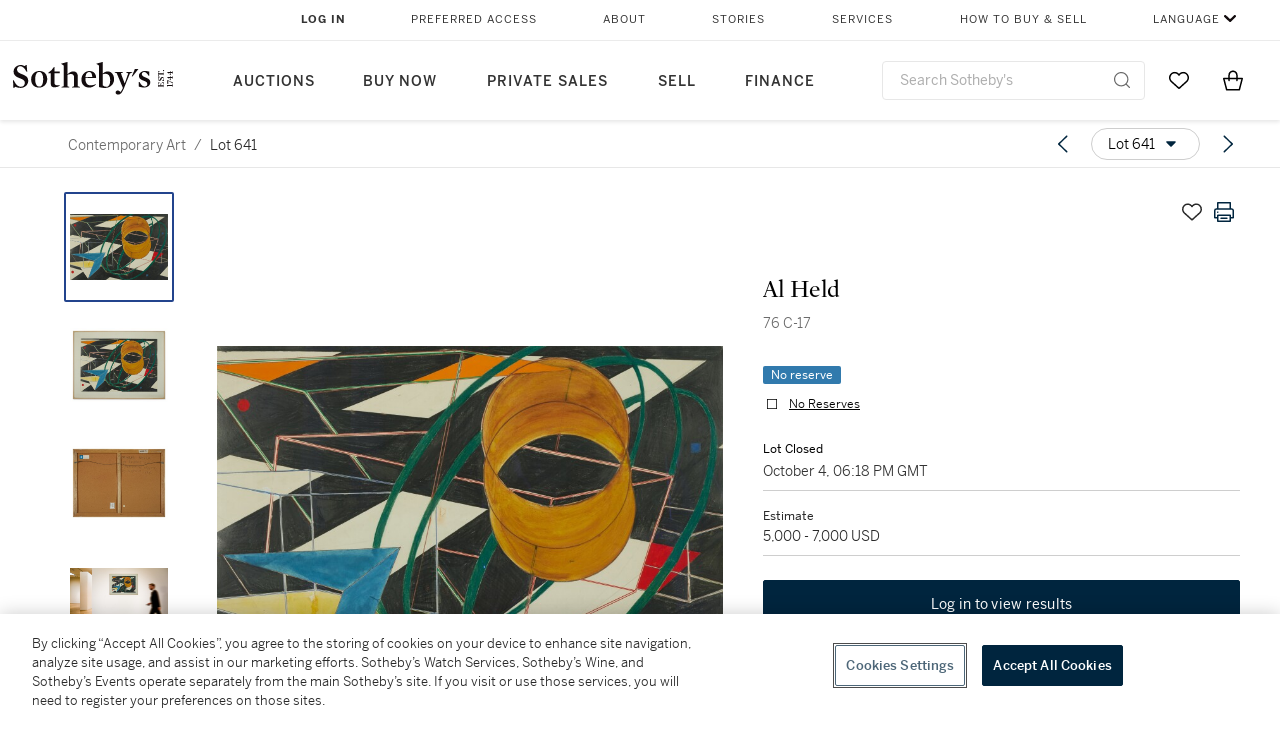

--- FILE ---
content_type: text/html; charset=utf-8
request_url: https://www.sothebys.com/en/buy/auction/2021/contemporary-art-online-new-york/76-c-17
body_size: 63527
content:
<!DOCTYPE html><html lang="en"><head><meta charSet="utf-8"/><meta name="viewport" content="width=device-width, initial-scale=1, shrink-to-fit=no"/><title>76 C-17 | Contemporary Art  | 2021 | Sotheby&#x27;s</title><link href="https://www.sothebys.com/buy/7745397a-7020-4a10-8a54-48d6a806cf51/lots/c5d89192-c693-4acb-9679-4c7cdb4c3779" rel="canonical"/><meta content="&lt;p&gt;Al Held&lt;/p&gt;&lt;p&gt;1928 - 2005&lt;/p&gt;&lt;p&gt;&lt;em&gt;76 C-17&lt;/em&gt;&lt;/p&gt;&lt;p&gt;&lt;br&gt;&lt;/p&gt;&lt;p&gt;signed and titled on the reverse&lt;/p&gt;&lt;p&gt;gouache, graphite and colored pencil on paper&lt;/p&gt;" name="description"/><meta content="76 C-17 | Contemporary Art  | 2021 | Sotheby&#x27;s" property="og:title"/><meta content="&lt;p&gt;Al Held&lt;/p&gt;&lt;p&gt;1928 - 2005&lt;/p&gt;&lt;p&gt;&lt;em&gt;76 C-17&lt;/em&gt;&lt;/p&gt;&lt;p&gt;&lt;br&gt;&lt;/p&gt;&lt;p&gt;signed and titled on the reverse&lt;/p&gt;&lt;p&gt;gouache, graphite and colored pencil on paper&lt;/p&gt;&lt;p&gt;Sheet: 27 by 40 in. (68.6 by 101.6 cm.)&lt;/p&gt;&lt;p&gt;Framed: 35 by 48 in. (88.9 by 121.9 cm.)&lt;/p&gt;&lt;p&gt;Executed in 1976.&lt;/p&gt;" property="og:description"/><meta content="https://sothebys-md.brightspotcdn.com/dims4/default/1531056/2147483647/strip/true/crop/3889x2656+0+0/resize/1024x699!/quality/90/?url=http%3A%2F%2Fsothebys-brightspot.s3.amazonaws.com%2Fmedia-desk%2F7a%2Fbe%2Fa9c7cf8047f99a22ec65649e0bb4%2F160n10764-bxmtg-02-a.jpg" property="og:image"/><meta content="1024" property="og:image:width"/><meta content="699" property="og:image:height"/><meta content="76 C-17" property="og:image:alt"/><meta content="Sotheby&#x27;s" property="og:site_name"/><meta content="website:sothebys" property="og:type"/><script type="application/ld+json">{"@context":"https://schema.org","@graph":[{"@type":"WebPage","name":"76 C-17 | Contemporary Art  | 2021 | Sotheby's","url":"https://www.sothebys.com/buy/7745397a-7020-4a10-8a54-48d6a806cf51/lots/c5d89192-c693-4acb-9679-4c7cdb4c3779","image":["https://sothebys-md.brightspotcdn.com/dims4/default/2c55688/2147483647/strip/true/crop/3889x2656+0+0/resize/385x263!/quality/90/?url=http%3A%2F%2Fsothebys-brightspot.s3.amazonaws.com%2Fmedia-desk%2F7a%2Fbe%2Fa9c7cf8047f99a22ec65649e0bb4%2F160n10764-bxmtg-02-a.jpg","https://sothebys-md.brightspotcdn.com/dims4/default/910f09b/2147483647/strip/true/crop/4952x3698+0+0/resize/385x288!/quality/90/?url=http%3A%2F%2Fsothebys-brightspot.s3.amazonaws.com%2Fmedia-desk%2F87%2Fbd%2F2970cf8c419681528998c8ce9463%2F160n10764-bxmtg-02.jpg","https://sothebys-md.brightspotcdn.com/dims4/default/2a2f953/2147483647/strip/true/crop/4951x3689+0+0/resize/385x287!/quality/90/?url=http%3A%2F%2Fsothebys-brightspot.s3.amazonaws.com%2Fmedia-desk%2F7b%2F04%2F5b6561e2494a8db5d41f769a0a1e%2F160n10764-bxmtg-03.jpg","https://sothebys-md.brightspotcdn.com/dims4/default/d475b48/2147483647/strip/true/crop/4200x2800+0+0/resize/385x257!/quality/90/?url=http%3A%2F%2Fsothebys-brightspot.s3.amazonaws.com%2Fmedia-desk%2F95%2F82%2F54a3fbcb45c3b7518b8d5ee9d893%2F160n10764-bxmtg-rs.jpg"],"breadcrumb":{"@type":"BreadcrumbList","numberOfItems":2,"itemListElement":[{"@type":"ListItem","position":1,"item":{"name":"Contemporary Art ","@id":"https://www.sothebys.com/buy/7745397a-7020-4a10-8a54-48d6a806cf51"}},{"@type":"ListItem","position":2,"item":{"name":"76 C-17","@id":"https://www.sothebys.com/buy/7745397a-7020-4a10-8a54-48d6a806cf51/lots/c5d89192-c693-4acb-9679-4c7cdb4c3779"}}]},"mainEntity":{"@type":"WebPageElement","offers":{"@type":"Offer","availability":"https://schema.org/SoldOut","itemOffered":[{"@type":"Product","name":"76 C-17 | Contemporary Art  | 2021 | Sotheby's","url":"https://www.sothebys.com/buy/7745397a-7020-4a10-8a54-48d6a806cf51/lots/c5d89192-c693-4acb-9679-4c7cdb4c3779","description":"Al Held1928 - 200576 C-17signed and titled on the reversegouache, graphite and colored pencil on paperSheet: 27 by 40 in. (68.6 by 101.6 cm.)Framed: 35 by 48 in. (88.9 by 121.9 cm.)Executed in 1976.","productID":"c5d89192-c693-4acb-9679-4c7cdb4c3779","itemCondition":""}],"seller":{"@type":"Organization","name":"Sotheby's"}}}}]}</script><link href="https://sothebys-md.brightspotcdn.com/dims4/default/d475b48/2147483647/strip/true/crop/4200x2800+0+0/resize/385x257!/quality/90/?url=http%3A%2F%2Fsothebys-brightspot.s3.amazonaws.com%2Fmedia-desk%2F95%2F82%2F54a3fbcb45c3b7518b8d5ee9d893%2F160n10764-bxmtg-rs.jpg" rel="preload" as="image"/><link href="https://sothebys-md.brightspotcdn.com/dims4/default/2a2f953/2147483647/strip/true/crop/4951x3689+0+0/resize/385x287!/quality/90/?url=http%3A%2F%2Fsothebys-brightspot.s3.amazonaws.com%2Fmedia-desk%2F7b%2F04%2F5b6561e2494a8db5d41f769a0a1e%2F160n10764-bxmtg-03.jpg" rel="preload" as="image"/><link href="https://sothebys-md.brightspotcdn.com/dims4/default/910f09b/2147483647/strip/true/crop/4952x3698+0+0/resize/385x288!/quality/90/?url=http%3A%2F%2Fsothebys-brightspot.s3.amazonaws.com%2Fmedia-desk%2F87%2Fbd%2F2970cf8c419681528998c8ce9463%2F160n10764-bxmtg-02.jpg" rel="preload" as="image"/><link href="https://sothebys-md.brightspotcdn.com/dims4/default/2c55688/2147483647/strip/true/crop/3889x2656+0+0/resize/385x263!/quality/90/?url=http%3A%2F%2Fsothebys-brightspot.s3.amazonaws.com%2Fmedia-desk%2F7a%2Fbe%2Fa9c7cf8047f99a22ec65649e0bb4%2F160n10764-bxmtg-02-a.jpg" rel="preload" as="image"/><meta name="next-head-count" content="18"/><meta http-equiv="Content-Language" content="en"/><link rel="icon" type="image/png" href="/favicon-16x16.png"/><link rel="icon" type="image/png" href="/favicon-32x32.png"/><link rel="stylesheet" data-href="https://use.typekit.net/dfs5lfh.css"/><style>@-webkit-keyframes animation-1m36nf7{100%{-webkit-transform:translateX(-5vw);-moz-transform:translateX(-5vw);-ms-transform:translateX(-5vw);transform:translateX(-5vw);}}@keyframes animation-1m36nf7{100%{-webkit-transform:translateX(-5vw);-moz-transform:translateX(-5vw);-ms-transform:translateX(-5vw);transform:translateX(-5vw);}}@-webkit-keyframes animation-ft1o10{0%{-webkit-transform:translateX(-40vw);-moz-transform:translateX(-40vw);-ms-transform:translateX(-40vw);transform:translateX(-40vw);}70%{-webkit-transform:translateX(0vw);-moz-transform:translateX(0vw);-ms-transform:translateX(0vw);transform:translateX(0vw);}98%{-webkit-transform:translateY(-2px);-moz-transform:translateY(-2px);-ms-transform:translateY(-2px);transform:translateY(-2px);}99%{-webkit-transform:translateX(-100vw);-moz-transform:translateX(-100vw);-ms-transform:translateX(-100vw);transform:translateX(-100vw);}100%{-webkit-transform:translateY(0px);-moz-transform:translateY(0px);-ms-transform:translateY(0px);transform:translateY(0px);}}@keyframes animation-ft1o10{0%{-webkit-transform:translateX(-40vw);-moz-transform:translateX(-40vw);-ms-transform:translateX(-40vw);transform:translateX(-40vw);}70%{-webkit-transform:translateX(0vw);-moz-transform:translateX(0vw);-ms-transform:translateX(0vw);transform:translateX(0vw);}98%{-webkit-transform:translateY(-2px);-moz-transform:translateY(-2px);-ms-transform:translateY(-2px);transform:translateY(-2px);}99%{-webkit-transform:translateX(-100vw);-moz-transform:translateX(-100vw);-ms-transform:translateX(-100vw);transform:translateX(-100vw);}100%{-webkit-transform:translateY(0px);-moz-transform:translateY(0px);-ms-transform:translateY(0px);transform:translateY(0px);}}.css-3j849e{position:fixed;top:0px;left:0px;z-index:9998;height:2px;width:100vw;-webkit-transform:translateX(-100vw);-moz-transform:translateX(-100vw);-ms-transform:translateX(-100vw);transform:translateX(-100vw);background-color:#748794;}@-webkit-keyframes animation-1f2tzwt{0%{-webkit-background-position:-800px,0px;background-position:-800px,0px;}100%{-webkit-background-position:800px,0px;background-position:800px,0px;}}@keyframes animation-1f2tzwt{0%{-webkit-background-position:-800px,0px;background-position:-800px,0px;}100%{-webkit-background-position:800px,0px;background-position:800px,0px;}}@-webkit-keyframes animation-gze9rp{0%{-webkit-clip-path:inset(0 0 0 0);clip-path:inset(0 0 0 0);}100%{-webkit-clip-path:inset(0 0 0 100%);clip-path:inset(0 0 0 100%);}}@keyframes animation-gze9rp{0%{-webkit-clip-path:inset(0 0 0 0);clip-path:inset(0 0 0 0);}100%{-webkit-clip-path:inset(0 0 0 100%);clip-path:inset(0 0 0 100%);}}@-webkit-keyframes animation-k19k7a{0%{-webkit-clip-path:inset(0 100% 0 0);clip-path:inset(0 100% 0 0);}100%{-webkit-clip-path:inset(0 0 0 0);clip-path:inset(0 0 0 0);}}@keyframes animation-k19k7a{0%{-webkit-clip-path:inset(0 100% 0 0);clip-path:inset(0 100% 0 0);}100%{-webkit-clip-path:inset(0 0 0 0);clip-path:inset(0 0 0 0);}}.css-k008qs{display:-webkit-box;display:-webkit-flex;display:-ms-flexbox;display:flex;}.css-1yuhvjn{margin-top:16px;}.css-d31hgs{width:70%;padding:6px;display:-webkit-box;display:-webkit-flex;display:-ms-flexbox;display:flex;-webkit-user-select:none;-moz-user-select:none;-ms-user-select:none;user-select:none;-webkit-align-items:center;-webkit-box-align:center;-ms-flex-align:center;align-items:center;}@media (max-width: 767px){.css-d31hgs{width:90%;}}@media print{.css-d31hgs{display:none;}}@-webkit-keyframes animation-rcer73{0%{-webkit-transform:translateY(-100%);-moz-transform:translateY(-100%);-ms-transform:translateY(-100%);transform:translateY(-100%);}100%{-webkit-transform:translateY(0%);-moz-transform:translateY(0%);-ms-transform:translateY(0%);transform:translateY(0%);}}@keyframes animation-rcer73{0%{-webkit-transform:translateY(-100%);-moz-transform:translateY(-100%);-ms-transform:translateY(-100%);transform:translateY(-100%);}100%{-webkit-transform:translateY(0%);-moz-transform:translateY(0%);-ms-transform:translateY(0%);transform:translateY(0%);}}@-webkit-keyframes animation-1oihdh6{0%{-webkit-transform:translateY(0%);-moz-transform:translateY(0%);-ms-transform:translateY(0%);transform:translateY(0%);}100%{-webkit-transform:translateY(-100%);-moz-transform:translateY(-100%);-ms-transform:translateY(-100%);transform:translateY(-100%);}}@keyframes animation-1oihdh6{0%{-webkit-transform:translateY(0%);-moz-transform:translateY(0%);-ms-transform:translateY(0%);transform:translateY(0%);}100%{-webkit-transform:translateY(-100%);-moz-transform:translateY(-100%);-ms-transform:translateY(-100%);transform:translateY(-100%);}}h1,h2,h3,h4,h5,h6,p,a,li,button,th,td{color:#333333;}body{font-family:benton-sans,sans-serif;}.css-ycy229{position:fixed;top:0px;left:0px;right:0px;z-index:3000;}.css-6we575{width:100%;max-width:1920px;margin:auto;height:100%;display:grid;grid-template-columns:minmax(420px,auto) 533px;grid-column-gap:24px;grid-template-rows:48px minmax(750px,70vh) auto auto auto;grid-template-areas:'NavHeader NavHeader' 'Carousel PlaceBid' 'LotInfo PlaceBid' 'CatalogueNote CatalogueNote' 'RecommendedItems RecommendedItems';-webkit-align-items:start;-webkit-box-align:start;-ms-flex-align:start;align-items:start;}@media (max-width:980px){.css-6we575{grid-template-columns:minmax(0px,auto);grid-column-gap:0px;grid-template-rows:50px 56px auto auto auto auto auto;grid-template-areas:'NavHeader' 'Header' 'Carousel' 'PlaceBid' 'LotInfo' 'CatalogueNote' 'RecommendedItems';}}.css-1ljlvai{grid-area:NavHeader;height:100%;padding:8px 32px 8px 62px;border-bottom:1px solid #e7e7e7;}@media (max-width:980px){.css-1ljlvai{display:none;}}.css-1762j8h{display:none;-webkit-align-items:center;-webkit-box-align:center;-ms-flex-align:center;align-items:center;height:100%;padding-left:16px;}@media (max-width:980px){.css-1762j8h{grid-area:NavHeader;display:-webkit-box;display:-webkit-flex;display:-ms-flexbox;display:flex;}}.css-uxiebx{display:none;}@media (max-width:980px){.css-uxiebx{grid-area:Header;display:-webkit-box;display:-webkit-unset;display:-ms-unsetbox;display:unset;}}.css-svczye{margin:8px 12px;display:-webkit-box;display:-webkit-flex;display:-ms-flexbox;display:flex;-webkit-box-pack:justify;-webkit-justify-content:space-between;justify-content:space-between;}.css-1f6qhvw{grid-area:Carousel;height:100%;}.css-wtqily{grid-area:PlaceBid;height:100%;z-index:2;}.css-ma42pn{grid-area:LotInfo;word-break:break-word;margin:24px 0 16px 64px;}@media (min-width:980px){.css-ma42pn{border-top:1px solid #cecece;}}@media (max-width:980px){.css-ma42pn{margin:24px 16px;}}.css-1poeprp{grid-area:CatalogueNote;}.css-1l1jptx{grid-area:RecommendedItems;padding-left:16px;}.css-w6hyqn{display:none;overflow:hidden;z-index:99;width:100%;max-height:100px;position:fixed;left:0px;top:0px;opacity:1;padding:0px 24px;background-color:#ffffff;box-shadow:0 2px 4px 0 rgba(0, 0, 0, 0.1);}@media (max-width:1024px){.css-w6hyqn{padding:0px;}}.css-1l5xqdr{display:-webkit-box;display:-webkit-flex;display:-ms-flexbox;display:flex;-webkit-align-items:center;-webkit-box-align:center;-ms-flex-align:center;align-items:center;-webkit-box-pack:justify;-webkit-justify-content:space-between;justify-content:space-between;padding:16px 18px 10px;}@media (max-width:768px){.css-1l5xqdr{padding:16px 8px 10px;}}.css-1mervjy{display:-webkit-box;display:-webkit-flex;display:-ms-flexbox;display:flex;-webkit-align-items:center;-webkit-box-align:center;-ms-flex-align:center;align-items:center;overflow:hidden;}.css-7b7xv0{width:64px;min-width:64px;height:64px;overflow:hidden;}.css-egew9l{display:-webkit-box;display:-webkit-flex;display:-ms-flexbox;display:flex;-webkit-flex-direction:column;-ms-flex-direction:column;flex-direction:column;padding-left:24px;overflow:hidden;}@media (max-width:768px){.css-egew9l{display:none;}}.css-iqyuzw{display:-webkit-box;display:-webkit-flex;display:-ms-flexbox;display:flex;margin-left:16px;}.css-68zbsl{width:auto;}.css-1qh7smx{text-align:center;object-fit:contain;width:100%;height:100%;max-height:380px;max-width:300px;}.css-1on497r{overflow:hidden;overflow-wrap:break-word;word-break:break-word;-webkit-line-clamp:calc(1);display:-webkit-box;-webkit-box-orient:vertical;}.css-1h2ruwl{white-space:nowrap;overflow:hidden;text-overflow:ellipsis;}.css-2v1h2i{display:-webkit-box;display:-webkit-flex;display:-ms-flexbox;display:flex;-webkit-box-pack:justify;-webkit-justify-content:space-between;justify-content:space-between;}@media (max-width:980px){.css-2v1h2i{display:none;}}.css-589stn{display:none;}@media (max-width:980px){.css-589stn{display:-webkit-box;display:-webkit-unset;display:-ms-unsetbox;display:unset;}}.css-ytumd6{-webkit-text-decoration:none;text-decoration:none;}.css-utab25{color:#6b6b6b;}.css-utab25:focus{outline:2px none #317aad;outline-offset:4px;outline-style:auto;}.css-18nuwk1{overflow:hidden;text-overflow:ellipsis;white-space:nowrap;color:#6b6b6b;}.css-18nuwk1:focus{outline:2px none #317aad;outline-offset:4px;outline-style:auto;}.css-18nuwk1:hover{cursor:pointer;}.css-18nuwk1 >*{-webkit-text-decoration:none;text-decoration:none;}.css-z3c84d{color:#6b6b6b;margin-left:8px;margin-right:8px;}.css-2svovr{overflow:hidden;text-overflow:ellipsis;white-space:nowrap;min-width:64px;color:#292929;}.css-2svovr:focus{outline:2px none #317aad;outline-offset:4px;outline-style:auto;}.css-uvab46{border-width:0px;width:40px;min-width:40px;height:32px;}.css-apepos{margin:0 8px;}.css-k1oqwg #LotNavigationDropdown_actions{overflow:auto;border:1px solid #e7e7e7;border-radius:4px;max-height:416px;margin-top:4px;max-width:90vw;min-width:483px;}@media (max-width: 767px){.css-k1oqwg #LotNavigationDropdown_actions{margin-left:-48px;max-width:94vw;min-width:0px;}}.css-k1oqwg #LotNavigationDropdown_button{width:100%;padding-left:16px;padding-right:16px;border-radius:20px;height:32px;}.css-u4p24i{display:-webkit-box;display:-webkit-flex;display:-ms-flexbox;display:flex;-webkit-flex-direction:row;-ms-flex-direction:row;flex-direction:row;-webkit-align-items:center;-webkit-box-align:center;-ms-flex-align:center;align-items:center;}.css-aswqrt{margin-left:auto;margin-right:auto;color:#000000;}.css-15fzge{margin-left:4px;}.css-w9b8lb{display:-webkit-box;display:-webkit-flex;display:-ms-flexbox;display:flex;-webkit-align-items:center;-webkit-box-align:center;-ms-flex-align:center;align-items:center;-webkit-box-pack:end;-ms-flex-pack:end;-webkit-justify-content:flex-end;justify-content:flex-end;grid-gap:8px;}@media (max-width: 767px){.css-w9b8lb{display:none;}}.css-1wucctp{display:-webkit-box;display:-webkit-flex;display:-ms-flexbox;display:flex;-webkit-align-items:center;-webkit-box-align:center;-ms-flex-align:center;align-items:center;-webkit-box-pack:end;-ms-flex-pack:end;-webkit-justify-content:flex-end;justify-content:flex-end;grid-gap:8px;}@media (min-width:768px){.css-1wucctp{display:none;}}.css-1cducoa{color:#00253e;}.css-rnm3nx{position:absolute;-webkit-transition:500ms ease 0ms opacity;transition:500ms ease 0ms opacity;opacity:1;color:#292929;}.css-18dmsqr{position:absolute;-webkit-transition:500ms ease 0ms opacity;transition:500ms ease 0ms opacity;opacity:0;color:#dd2415;}.css-1kw4td7{color:#292929;-webkit-transform:rotate(90deg);-moz-transform:rotate(90deg);-ms-transform:rotate(90deg);transform:rotate(90deg);}.css-4zoi2w{display:-webkit-box;display:-webkit-flex;display:-ms-flexbox;display:flex;-webkit-box-pack:center;-ms-flex-pack:center;-webkit-justify-content:center;justify-content:center;height:100%;padding:24px 0 33px 0;}@media (max-width:1225px){.css-4zoi2w{display:none;}}.css-dllwl0{object-fit:contain;margin-left:auto;margin-right:auto;max-width:100%;-webkit-transition:100ms cubic-bezier(0.5, 0, 1, 1) 0ms opacity;transition:100ms cubic-bezier(0.5, 0, 1, 1) 0ms opacity;max-height:100%;opacity:100;margin:auto;}@media (max-width:980px){.css-dllwl0{max-height:420px;margin:auto;}}.css-1o8pv66{padding:28px 40px 0 16px;height:100%;}@media (max-width:980px){.css-1o8pv66{padding:0;}}.css-hob81v{top:21px;width:100%;overflow:visible;display:-webkit-box;display:-webkit-flex;display:-ms-flexbox;display:flex;-webkit-flex-direction:column;-ms-flex-direction:column;flex-direction:column;position:static;-webkit-transition:500ms ease 0ms all;transition:500ms ease 0ms all;position:-webkit-sticky;position:sticky;}@media (max-width:980px){.css-hob81v{padding:0 16px 16px 16px;height:auto;min-height:0;}}.css-1sdfita{padding:24px 0;margin:auto 0;-webkit-transition:500ms ease 0ms all;transition:500ms ease 0ms all;}@media (max-width:980px){.css-1sdfita{border-top:1px solid #e7e7e7;padding:8px 0;margin:24px 0 24px 0;}}.css-1eeqv7n{width:100%;border-bottom:0px solid #e7e7e7;padding-bottom:8px;}.css-14ifmlq{margin-bottom:24px;}@media (max-width:980px){.css-14ifmlq{display:none;}}.css-542wex{word-break:break-word;}.css-19idom{margin-bottom:8px;}.css-hbvj58{overflow:hidden;display:-webkit-box;-webkit-box-orient:vertical;-webkit-line-clamp:10;color:#000000;margin-bottom:8px;}@media (max-width: 767px){.css-hbvj58{-webkit-line-clamp:16;}}.css-1pk37rw{overflow:hidden;display:-webkit-box;-webkit-box-orient:vertical;-webkit-line-clamp:10;color:#000000;color:#6b6b6b;}@media (max-width: 767px){.css-1pk37rw{-webkit-line-clamp:16;}}.css-8atqhb{width:100%;}.css-164r41r{margin-top:8px;}.css-1h7anqn{display:-webkit-box;display:-webkit-flex;display:-ms-flexbox;display:flex;-webkit-flex-direction:column;-ms-flex-direction:column;flex-direction:column;-webkit-box-flex-wrap:wrap;-webkit-flex-wrap:wrap;-ms-flex-wrap:wrap;flex-wrap:wrap;}.css-5cm1aq{color:#000000;}.css-11b7kil{margin-left:8px;font-size:12px;line-height:18px;color:#23448d;color:#000000;}.css-11b7kil:focus{outline:2px none #317aad;outline-offset:4px;outline-style:auto;}.css-1gsrsjw{z-index:2;display:-webkit-box;display:-webkit-flex;display:-ms-flexbox;display:flex;-webkit-flex-direction:column;-ms-flex-direction:column;flex-direction:column;-webkit-box-pack:center;-ms-flex-pack:center;-webkit-justify-content:center;justify-content:center;min-width:100%;opacity:1;-webkit-animation-duration:500ms;animation-duration:500ms;-webkit-animation-fill-mode:forwards;animation-fill-mode:forwards;-webkit-animation-timing-function:ease-in;animation-timing-function:ease-in;-webkit-animation-direction:normal;animation-direction:normal;}.css-1wrfq4b{display:-webkit-box;display:-webkit-flex;display:-ms-flexbox;display:flex;-webkit-flex-direction:column;-ms-flex-direction:column;flex-direction:column;position:relative;height:100%;-webkit-box-pack:justify;-webkit-justify-content:space-between;justify-content:space-between;}.css-13x2r2t{margin-top:2px;color:#333333;}.css-7xm451{width:100%;display:-webkit-box;display:-webkit-flex;display:-ms-flexbox;display:flex;-webkit-box-pack:start;-ms-flex-pack:start;-webkit-justify-content:flex-start;justify-content:flex-start;background-color:#cecece;height:1px;margin-top:8px;}.css-yhri78{background-color:#dd2415;width:calc(100% - 100%);}.css-10118l7{color:#292929;}.css-137o4wl{font-weight:400!important;color:#292929;}.css-samn2{margin-top:8px;margin-bottom:16px;background-color:#cecece;height:1px;width:100%;}.css-2vp4xc{display:-webkit-box;display:-webkit-flex;display:-ms-flexbox;display:flex;-webkit-box-pack:justify;-webkit-justify-content:space-between;justify-content:space-between;-webkit-box-flex-wrap:wrap;-webkit-flex-wrap:wrap;-ms-flex-wrap:wrap;flex-wrap:wrap;-webkit-align-items:center;-webkit-box-align:center;-ms-flex-align:center;align-items:center;margin:40px 0;}@media (max-width:980px){.css-2vp4xc{margin-top:0px;}}@media (max-width: 767px){.css-2vp4xc{margin-bottom:16px;}}.css-b1yv46{font-size:24px!important;font-weight:700!important;color:#000000;display:-webkit-box;display:-webkit-flex;display:-ms-flexbox;display:flex;-webkit-box-flex:1;-webkit-flex-grow:1;-ms-flex-positive:1;flex-grow:1;white-space:nowrap;}.css-1ryhgg2{display:-webkit-box;display:-webkit-flex;display:-ms-flexbox;display:flex;-webkit-align-items:center;-webkit-box-align:center;-ms-flex-align:center;align-items:center;-webkit-box-flex-wrap:wrap;-webkit-flex-wrap:wrap;-ms-flex-wrap:wrap;flex-wrap:wrap;-webkit-box-pack:end;-ms-flex-pack:end;-webkit-justify-content:flex-end;justify-content:flex-end;}@media (max-width: 767px){.css-1ryhgg2{display:none;}}.css-i41z8b{display:none;}@media (max-width: 767px){.css-i41z8b{display:-webkit-box;display:-webkit-flex;display:-ms-flexbox;display:flex;padding-bottom:16px;-webkit-align-items:center;-webkit-box-align:center;-ms-flex-align:center;align-items:center;-webkit-box-flex-wrap:wrap;-webkit-flex-wrap:wrap;-ms-flex-wrap:wrap;flex-wrap:wrap;}}.css-1aw519d{font-size:16px;line-height:24px;font-family:benton-sans,sans-serif;color:#000000;}.css-1aw519d a{font-weight:400;-webkit-text-decoration:none;text-decoration:none;color:#333333;}.css-1aw519d a:visited{color:#333333;}.css-1aw519d a:hover{border-bottom:1px solid #333333;}.css-1aw519d strong{font-weight:600;}.css-1aw519d em{font-style:italic;}.css-1aw519d u{-webkit-text-decoration:underline;text-decoration:underline;}.css-1aw519d sub{vertical-align:sub;font-size:75%;}.css-1aw519d sup{vertical-align:super;font-size:75%;}.css-1aw519d ul{list-style:disc inside none;}.css-1aw519d ol{list-style:decimal inside none;}.css-r6e2mi{font-weight:600!important;text-transform:capitalize;margin-top:16px;margin-bottom:8px;}.css-o5hob9{display:-webkit-box;display:-webkit-flex;display:-ms-flexbox;display:flex;-webkit-box-pack:justify;-webkit-justify-content:space-between;justify-content:space-between;-webkit-align-items:center;-webkit-box-align:center;-ms-flex-align:center;align-items:center;width:100%;background:transparent;border:0 none transparent;padding:0;}.css-o5hob9:focus{outline:2px none #317aad;outline-offset:1px;outline-style:auto;overflow:hidden;}.css-o5hob9:hover{cursor:pointer;}.css-12efcmn{position:absolute;}.css-dm37tw{-webkit-transition:500ms ease 0ms -webkit-transform;transition:500ms ease 0ms transform;-webkit-transform:rotate(90deg);-moz-transform:rotate(90deg);-ms-transform:rotate(90deg);transform:rotate(90deg);}.css-1fes8lf{font-size:16px;line-height:24px;font-family:benton-sans,sans-serif;color:#000000;margin-top:16px;}.css-1fes8lf a{font-weight:400;-webkit-text-decoration:none;text-decoration:none;color:#333333;}.css-1fes8lf a:visited{color:#333333;}.css-1fes8lf a:hover{border-bottom:1px solid #333333;}.css-1fes8lf strong{font-weight:600;}.css-1fes8lf em{font-style:italic;}.css-1fes8lf u{-webkit-text-decoration:underline;text-decoration:underline;}.css-1fes8lf sub{vertical-align:sub;font-size:75%;}.css-1fes8lf sup{vertical-align:super;font-size:75%;}.css-1fes8lf ul{list-style:disc inside none;}.css-1fes8lf ol{list-style:decimal inside none;}.css-qih3n9{-webkit-transition:500ms ease 0ms -webkit-transform;transition:500ms ease 0ms transform;-webkit-transform:rotate(0deg);-moz-transform:rotate(0deg);-ms-transform:rotate(0deg);transform:rotate(0deg);}.css-1m2it9n{max-width:100%;position:relative;left:50%;right:50%;margin-left:-50%;margin-right:-50%;}.css-v2m3wd{overflow:hidden;margin-top:64px;}.css-9ol6ok{font-size:24px!important;color:#000000;margin-left:40px;}@media (max-width:980px){.css-9ol6ok{margin-left:16px;}}.css-o6lkto{position:relative;margin-top:48px;}@media (min-width:980px){.css-o6lkto{overflow-x:hidden;}}.css-o6lkto .swiper-slide{width:340px;}@media (max-width: 767px){.css-o6lkto .swiper-slide{width:164px;}}.css-10jr14j:hover{cursor:pointer;}.css-bxikt0{display:-webkit-box;display:-webkit-flex;display:-ms-flexbox;display:flex;-webkit-align-items:center;-webkit-box-align:center;-ms-flex-align:center;align-items:center;-webkit-box-pack:center;-ms-flex-pack:center;-webkit-justify-content:center;justify-content:center;width:340px;height:340px;}@media (max-width: 767px){.css-bxikt0{max-width:164px;max-height:164px;}}.css-1o6izjr{max-height:340px;object-fit:contain;}@media (max-width: 767px){.css-1o6izjr{max-height:164px;}}.css-jv7igb{color:#292929;margin-top:16px;margin-bottom:8px;white-space:nowrap;overflow:hidden;text-overflow:ellipsis;}@media (max-width: 767px){.css-jv7igb{font-size:16px!important;line-height:20px!important;margin-top:12px;margin-bottom:4px;}}.css-1gs9ih9{color:#292929;margin-top:0px;margin-bottom:16px;-webkit-line-clamp:calc(3);display:-webkit-box;-webkit-box-orient:vertical;overflow:hidden;text-overflow:ellipsis;}@media (max-width: 767px){.css-1gs9ih9{font-size:12px!important;line-height:16px!important;margin-bottom:12px;}}.css-gc3lkg{color:#292929;display:block;margin-top:0px;margin-bottom:16px;}@media (max-width: 767px){.css-gc3lkg{font-size:12px!important;line-height:16px!important;margin-bottom:12px;}}.css-1ixdl6p{position:absolute;width:40px;height:40px;cursor:pointer;background-color:#fff5;-webkit-transition:300ms ease 0ms background-color;transition:300ms ease 0ms background-color;border-radius:50%;display:-webkit-box;display:-webkit-flex;display:-ms-flexbox;display:flex;-webkit-box-pack:center;-ms-flex-pack:center;-webkit-justify-content:center;justify-content:center;-webkit-align-items:center;-webkit-box-align:center;-ms-flex-align:center;align-items:center;background-image:none;margin:0;top:50%;-webkit-transform:translateY(-50%) rotateZ(0deg);-moz-transform:translateY(-50%) rotateZ(0deg);-ms-transform:translateY(-50%) rotateZ(0deg);transform:translateY(-50%) rotateZ(0deg);}.css-1ixdl6p:hover{background-color:#ffffff;}.css-1btqw6w{height:32px;-webkit-transform:translateX(-2px);-moz-transform:translateX(-2px);-ms-transform:translateX(-2px);transform:translateX(-2px);}.css-1wew87z{position:absolute;width:40px;height:40px;cursor:pointer;background-color:#fff5;-webkit-transition:300ms ease 0ms background-color;transition:300ms ease 0ms background-color;border-radius:50%;display:-webkit-box;display:-webkit-flex;display:-ms-flexbox;display:flex;-webkit-box-pack:center;-ms-flex-pack:center;-webkit-justify-content:center;justify-content:center;-webkit-align-items:center;-webkit-box-align:center;-ms-flex-align:center;align-items:center;background-image:none;margin:0;top:50%;-webkit-transform:translateY(-50%) rotateZ(180deg);-moz-transform:translateY(-50%) rotateZ(180deg);-ms-transform:translateY(-50%) rotateZ(180deg);transform:translateY(-50%) rotateZ(180deg);}.css-1wew87z:hover{background-color:#ffffff;}@-webkit-keyframes animation-ebjc1k{0%{opacity:0;}70%{opacity:0.7;}100%{opacity:1;}}@keyframes animation-ebjc1k{0%{opacity:0;}70%{opacity:0.7;}100%{opacity:1;}}@-webkit-keyframes animation-1iqg48{0%{-webkit-transform:translateX(-100%);-moz-transform:translateX(-100%);-ms-transform:translateX(-100%);transform:translateX(-100%);}100%{-webkit-transform:translateX(0%);-moz-transform:translateX(0%);-ms-transform:translateX(0%);transform:translateX(0%);}}@keyframes animation-1iqg48{0%{-webkit-transform:translateX(-100%);-moz-transform:translateX(-100%);-ms-transform:translateX(-100%);transform:translateX(-100%);}100%{-webkit-transform:translateX(0%);-moz-transform:translateX(0%);-ms-transform:translateX(0%);transform:translateX(0%);}}@-webkit-keyframes animation-ptkdgw{0%{-webkit-transform:translateX(0%);-moz-transform:translateX(0%);-ms-transform:translateX(0%);transform:translateX(0%);}100%{-webkit-transform:translateX(-100%);-moz-transform:translateX(-100%);-ms-transform:translateX(-100%);transform:translateX(-100%);}}@keyframes animation-ptkdgw{0%{-webkit-transform:translateX(0%);-moz-transform:translateX(0%);-ms-transform:translateX(0%);transform:translateX(0%);}100%{-webkit-transform:translateX(-100%);-moz-transform:translateX(-100%);-ms-transform:translateX(-100%);transform:translateX(-100%);}}@-webkit-keyframes animation-jhn00i{0%{opacity:0.2;-webkit-transform:scale(0.66, 0.66);-moz-transform:scale(0.66, 0.66);-ms-transform:scale(0.66, 0.66);transform:scale(0.66, 0.66);}25%{opacity:1;-webkit-transform:scale(1, 1);-moz-transform:scale(1, 1);-ms-transform:scale(1, 1);transform:scale(1, 1);}50%{opacity:1;-webkit-transform:scale(1, 1);-moz-transform:scale(1, 1);-ms-transform:scale(1, 1);transform:scale(1, 1);}75%{opacity:0.2;-webkit-transform:scale(0.66, 0.66);-moz-transform:scale(0.66, 0.66);-ms-transform:scale(0.66, 0.66);transform:scale(0.66, 0.66);}100%{opacity:0.2;-webkit-transform:scale(0.66, 0.66);-moz-transform:scale(0.66, 0.66);-ms-transform:scale(0.66, 0.66);transform:scale(0.66, 0.66);}}@keyframes animation-jhn00i{0%{opacity:0.2;-webkit-transform:scale(0.66, 0.66);-moz-transform:scale(0.66, 0.66);-ms-transform:scale(0.66, 0.66);transform:scale(0.66, 0.66);}25%{opacity:1;-webkit-transform:scale(1, 1);-moz-transform:scale(1, 1);-ms-transform:scale(1, 1);transform:scale(1, 1);}50%{opacity:1;-webkit-transform:scale(1, 1);-moz-transform:scale(1, 1);-ms-transform:scale(1, 1);transform:scale(1, 1);}75%{opacity:0.2;-webkit-transform:scale(0.66, 0.66);-moz-transform:scale(0.66, 0.66);-ms-transform:scale(0.66, 0.66);transform:scale(0.66, 0.66);}100%{opacity:0.2;-webkit-transform:scale(0.66, 0.66);-moz-transform:scale(0.66, 0.66);-ms-transform:scale(0.66, 0.66);transform:scale(0.66, 0.66);}}@-webkit-keyframes animation-vh3mck{0%{-webkit-transform:translateY(7vh);-moz-transform:translateY(7vh);-ms-transform:translateY(7vh);transform:translateY(7vh);}100%{-webkit-transform:translateY(0vh);-moz-transform:translateY(0vh);-ms-transform:translateY(0vh);transform:translateY(0vh);}}@keyframes animation-vh3mck{0%{-webkit-transform:translateY(7vh);-moz-transform:translateY(7vh);-ms-transform:translateY(7vh);transform:translateY(7vh);}100%{-webkit-transform:translateY(0vh);-moz-transform:translateY(0vh);-ms-transform:translateY(0vh);transform:translateY(0vh);}}@-webkit-keyframes animation-5559a5{0%{-webkit-transform:translateY(7vh);-moz-transform:translateY(7vh);-ms-transform:translateY(7vh);transform:translateY(7vh);}100%{-webkit-transform:translateY(20vh);-moz-transform:translateY(20vh);-ms-transform:translateY(20vh);transform:translateY(20vh);}}@keyframes animation-5559a5{0%{-webkit-transform:translateY(7vh);-moz-transform:translateY(7vh);-ms-transform:translateY(7vh);transform:translateY(7vh);}100%{-webkit-transform:translateY(20vh);-moz-transform:translateY(20vh);-ms-transform:translateY(20vh);transform:translateY(20vh);}}.css-1s25job{width:-webkit-fit-content;width:-moz-fit-content;width:fit-content;display:inline;padding-left:8px;padding-right:8px;margin-right:8px;border-radius:2px;white-space:nowrap;background-color:#317aad;color:#ffffff;margin-top:24px;display:inline-block;}</style><script src="https://sli.prod.sothelabs.com/sli-latest.js"></script><script>
                window.SLI = new Sli("bidclient", "prod");
                if (window.SLI && window.SLI.startTimer) {
                  window.SLI.startTimer("load_ldp")
                };
              </script><script>window.TIER = "production"</script><script>window.BRIGHTSPOT_IMAGE_PREFIX = "https://dam.sothebys.com/dam/image/"</script><script>window.VIKING_SUBSCRIPTIONS_URL = "wss://subscriptions.prod.sothelabs.com"</script><script>window.VIKING_SUBSCRIPTIONS_URL_V2 = "wss://clientapi-ws.prod.sothelabs.com/graphql"</script><script>window.CLIENTAPI_GRAPHQL_BROWSER_URL = "https://clientapi.prod.sothelabs.com/graphql"</script><script>window.VIKING_TRANSACTIONL_URL = "https://www.sothebys.com/buy/register"</script><script>window.MY_ACCOUNT_URL = "https://www.sothebys.com/my-account"</script><script>window.ALGOLIA_APP_ID = "KAR1UEUPJD"</script><script>window.ALGOLIA_INDEX_NAME = "prod_lots"</script><script>window.AUTH0_TENANT = "undefined"</script><script>window.AUTH0_CLIENT_ID = "LvmVnUg1l5tD5x40KydzKJAOBTXjESPn"</script><script>window.AUTH0_AUDIENCE = "https://customer.api.sothebys.com"</script><script>window.AUTH0_DOMAIN = "undefined"</script><script>window.AUTH0_CUSTOM_DOMAIN = "accounts.sothebys.com"</script><script>window.AUTH0_TOKEN_NAMESPACE = "undefined"</script><script>window.AUTH0_REDIRECT_URL_PATH = "/buy"</script><script>window.AEM_LOGIN_URL = "https://www.sothebys.com/api/auth0login?forceLogin=Y&resource="</script><script>window.NODE_ENV = "production"</script><script>window.BSP_AUCTION_RICH_CONTENT_URL = "https://www.sothebys.com/catalogue/"</script><script>window.BSP_LOT_IFRAME_URL = "https://www.sothebys.com/bsp-api/lot/details?itemId="</script><script>window.AUCTION_ROOM_URL = "https://www.sothebys.com"</script><script>window.BRIGHTCOVE_TOKEN = "undefined"</script><script>window.SENTRY_DSN = "https://fdb3c271a2b483632c2542eb170b5ea9@o142289.ingest.sentry.io/4505873427857408"</script><script>window.ONETRUST_KEY = "7754d653-fe9e-40b1-b526-f0bb1a6ea107"</script><script>window.URL_STB_GLOBAL = "https://www.sothebys.com/etc/designs/shared/js/stb-global.js"</script><script src="https://cdn-ukwest.onetrust.com/scripttemplates/otSDKStub.js" data-domain-script="7754d653-fe9e-40b1-b526-f0bb1a6ea107"></script><script src="https://www.sothebys.com/etc/designs/shared/js/stb-global.js"></script><script>
                !(function () {
                  // If the real analytics.js is already on the page return.

                  // If the snippet was invoked already show an error.

                  // Invoked flag, to make sure the snippet
                  // is never invoked twice.

                  // A list of the methods in Analytics.js to stub.

                  // Define a factory to create stubs. These are placeholders
                  // for methods in Analytics.js so that you never have to wait
                  // for it to load to actually record data. The method is
                  // stored as the first argument, so we can replay the data.

                  // For each of our methods, generate a queueing stub.

                  // Define a method to load Analytics.js from our CDN,
                  // and that will be sure to only ever load it once.

                  // Create an async script element based on your key.

                  //cdn.segment.com/analytics.js/v1/'

                  // Insert our script next to the first script element.

                  // Add a version to keep track of what's in the wild.

                  // Load Analytics.js with your key, which will automatically
                  // load the tools you've enabled for your account. Boosh!
                  // analytics.load("YOUR_WRITE_KEY", options);

                  // Create a queue, but don't obliterate an existing one!
                  var analytics = window.analytics = window.analytics || [];

                  // If the real analytics.js is already on the page return.
                  if (analytics.initialize) return;

                  // If the snippet was invoked already show an error.
                  if (analytics.invoked) {
                    if (window.console && console.error) {
                      console.error('Segment snippet included twice.');
                    }
                    return;
                  }

                  // Invoked flag, to make sure the snippet
                  // is never invoked twice.
                  analytics.invoked = true;

                  // A list of the methods in Analytics.js to stub.
                  analytics.methods = [
                    'trackSubmit',
                    'trackClick',
                    'trackLink',
                    'trackForm',
                    'pageview',
                    'identify',
                    'reset',
                    'group',
                    'track',
                    'ready',
                    'alias',
                    'debug',
                    'page',
                    'once',
                    'off',
                    'on',
                    'addSourceMiddleware'
                  ];

                  // Define a factory to create stubs. These are placeholders
                  // for methods in Analytics.js so that you never have to wait
                  // for it to load to actually record data. The `method` is
                  // stored as the first argument, so we can replay the data.
                  analytics.factory = function(method){
                    return function(){
                      var args = Array.prototype.slice.call(arguments);
                      args.unshift(method);
                      analytics.push(args);
                      return analytics;
                    };
                  };

                  // For each of our methods, generate a queueing stub.
                  for (var i = 0; i < analytics.methods.length; i++) {
                    var key = analytics.methods[i];
                    analytics[key] = analytics.factory(key);
                  }

                  // Define a method to load Analytics.js from our CDN,
                  // and that will be sure to only ever load it once.
                  analytics.load = function(key, options){
                    // Create an async script element based on your key.
                    var script = document.createElement('script');
                    script.type = 'text/javascript';
                    script.async = true;
                    script.src = 'https://cdn.segment.com/analytics.js/v1/'
                      + key + '/analytics.min.js';

                    // Insert our script next to the first script element.
                    var first = document.getElementsByTagName('script')[0];
                    first.parentNode.insertBefore(script, first);
                    analytics._loadOptions = options;
                  };

                  // Add a version to keep track of what's in the wild.
                  analytics.SNIPPET_VERSION = '4.1.0';

                  // Load Analytics.js with your key, which will automatically
                  // load the tools you've enabled for your account. Boosh!
                  // analytics.load("YOUR_WRITE_KEY", options);
                })();
              </script><script>
              window.OptanonWrapper = function() {
                var segmentApiKey = "3DPSfpG4OjRBGEMqXhG0ZZsFghihTZso";

                if (window.SothebysShared && window.SothebysShared.findSegmentIntegrations) {
                  window.SothebysShared.findSegmentIntegrations(segmentApiKey).then(function (integrations) {
                    if (typeof analytics !== 'undefined' && typeof analytics.load === 'function') {
                      analytics.load(segmentApiKey, { integrations: integrations })
                    }
                  });

                  function onOneTrustChanged() {
                    window.location.reload();
                  }

                  window.addEventListener('OTConsentApplied', onOneTrustChanged);
                }
              }
            </script><link rel="preload" href="/buy/_next/static/css/2938d8954da231e8.css" as="style"/><link rel="stylesheet" href="/buy/_next/static/css/2938d8954da231e8.css" data-n-g=""/><noscript data-n-css=""></noscript><script defer="" nomodule="" src="/buy/_next/static/chunks/polyfills-42372ed130431b0a.js"></script><script src="/buy/_next/static/chunks/webpack-41e4e2d1eb0c0667.js" defer=""></script><script src="/buy/_next/static/chunks/framework-8fb788e92ed91627.js" defer=""></script><script src="/buy/_next/static/chunks/main-c9b8403de4d43e67.js" defer=""></script><script src="/buy/_next/static/chunks/pages/_app-4245c3863c222740.js" defer=""></script><script src="/buy/_next/static/chunks/4c7eed1c-84f1d5ec87c55f10.js" defer=""></script><script src="/buy/_next/static/chunks/051308b0-b6864b2a63245119.js" defer=""></script><script src="/buy/_next/static/chunks/3bd14476-8c2aa147980a0185.js" defer=""></script><script src="/buy/_next/static/chunks/915-1ac8c5c7d740edb9.js" defer=""></script><script src="/buy/_next/static/chunks/106-24e896ed9f291f87.js" defer=""></script><script src="/buy/_next/static/chunks/971-cf4d84268c254eae.js" defer=""></script><script src="/buy/_next/static/chunks/474-de3c9adf46ca5835.js" defer=""></script><script src="/buy/_next/static/chunks/777-1a9548b214ccd9b5.js" defer=""></script><script src="/buy/_next/static/chunks/930-6a1f772085f38085.js" defer=""></script><script src="/buy/_next/static/chunks/287-84527cb7ee33e552.js" defer=""></script><script src="/buy/_next/static/chunks/pages/LotDetailPageNext-85ef68d36e506a1f.js" defer=""></script><script src="/buy/_next/static/J1lK7RgXAJeaBfq_3UcZn/_buildManifest.js" defer=""></script><script src="/buy/_next/static/J1lK7RgXAJeaBfq_3UcZn/_ssgManifest.js" defer=""></script><link rel="stylesheet" href="https://use.typekit.net/dfs5lfh.css"/></head><body><div id="BrightSpotHeader" data-sothebys-component-url="https://shared.sothebys.com/syndicate?pageComponent=header"></div><div id="root"><div id="__next"><div><div class="css-3j849e"></div><div class="css-ycy229" aria-live="polite"></div><div><div class="css-6we575"><div class="css-w6hyqn" aria-hidden="true"><div class="css-1l5xqdr"><div class="css-1mervjy"><div class="css-7b7xv0"><img class="css-1qh7smx" alt="76 C-17" sizes="248px" src="https://dam.sothebys.com/dam/image/lot/c5d89192-c693-4acb-9679-4c7cdb4c3779/primary/extra_small" srcSet="https://dam.sothebys.com/dam/image/lot/c5d89192-c693-4acb-9679-4c7cdb4c3779/primary/extra_small 150w,
https://dam.sothebys.com/dam/image/lot/c5d89192-c693-4acb-9679-4c7cdb4c3779/primary/small 385w,
https://dam.sothebys.com/dam/image/lot/c5d89192-c693-4acb-9679-4c7cdb4c3779/primary/medium 800w,
https://dam.sothebys.com/dam/image/lot/c5d89192-c693-4acb-9679-4c7cdb4c3779/primary/large 1024w,
https://dam.sothebys.com/dam/image/lot/c5d89192-c693-4acb-9679-4c7cdb4c3779/primary/extra_large 2048w" width="2048"/></div><div class="css-egew9l"><p class="label-module_label14Medium__uD9e- css-1on497r">641. Al Held</p><p class="paragraph-module_paragraph12Regular__8IyUe css-1h2ruwl">76 C-17</p></div></div><div class="css-iqyuzw"><div class="css-68zbsl"><button type="button" aria-disabled="false" class="button-module_buttonLarge__dZdJ6 button-module_button__RiZd- button-module_buttonPrimaryNavy__gutLQ button-module_buttonPrimary__tlsxX">Log in to view results</button></div></div></div></div><div class="css-1ljlvai"><div class="css-2v1h2i"><nav class="col-xs-8 col-sm-8 col-md-8 col-lg-8 css-d31hgs"><a class="css-ytumd6" href="/en/buy/auction/2021/contemporary-art-online-new-york"><span><p class="paragraph-module_paragraph14Regular__Zfr98 css-18nuwk1" aria-label="Go back to auction detail page. Contemporary Art ." data-testid="backToAdpLink">Contemporary Art </p></span></a><p class="paragraph-module_paragraph14Regular__Zfr98 css-z3c84d" aria-hidden="true">/</p><p class="paragraph-module_paragraph14Regular__Zfr98 css-2svovr" aria-current="page" tabindex="0">Lot 641</p></nav><div class="css-k008qs" data-testid="lotNavigation"><a href="/en/buy/auction/2021/contemporary-art-online-new-york/arnaldo-pomodoro-disco-1977"><button type="button" aria-disabled="false" class="css-uvab46 button-module_buttonLarge__dZdJ6 button-module_button__RiZd- button-module_buttonSecondary__Svb9S" aria-label="Previous lot" data-testid="previousLot"><svg xmlns="http://www.w3.org/2000/svg" width="24" height="24" fill="currentColor" aria-label="Chevron Left" viewBox="0 0 24 24"><path fill-rule="evenodd" d="M7 12a.75.75 0 0 1 .228-.539l8-7.75a.75.75 0 1 1 1.044 1.078L8.828 12l7.444 7.211a.75.75 0 1 1-1.044 1.078l-8-7.75A.75.75 0 0 1 7 12" clip-rule="evenodd"></path></svg></button></a><div class="css-apepos" data-testid="lotNavigationDropdown"><div id="LotNavigationDropdown" class="css-k1oqwg dropdown-module_dropdown__BBQ2u" aria-haspopup="true"><div><button id="LotNavigationDropdown_button" type="button" aria-disabled="false" class="button-module_buttonRegularIcon__DTRqn button-module_button__RiZd- button-module_buttonSecondary__Svb9S" aria-label="Options menu" aria-haspopup="true" aria-expanded="false"><div class="css-u4p24i" data-testid="lotDropDown"><p class="paragraph-module_paragraph14Regular__Zfr98 css-aswqrt">Lot 641</p><svg xmlns="http://www.w3.org/2000/svg" width="24" height="24" fill="currentColor" aria-label="Dropdown Form" viewBox="0 0 24 24" class="css-15fzge"><path fill-rule="evenodd" d="M7.307 9.713A.75.75 0 0 1 8 9.25h8a.75.75 0 0 1 .53 1.28l-4 4a.75.75 0 0 1-1.06 0l-4-4a.75.75 0 0 1-.163-.817" clip-rule="evenodd"></path></svg></div></button></div></div></div><a href="/en/buy/auction/2021/contemporary-art-online-new-york/untitled-bricklayer"><button type="button" aria-disabled="false" class="css-uvab46 button-module_buttonLarge__dZdJ6 button-module_button__RiZd- button-module_buttonSecondary__Svb9S" aria-label="Next lot" data-testid="nextLot"><svg xmlns="http://www.w3.org/2000/svg" width="24" height="24" fill="currentColor" aria-label="Chevron Right" viewBox="0 0 24 24"><path fill-rule="evenodd" d="M17 12a.75.75 0 0 1-.228.539l-8 7.75a.75.75 0 0 1-1.044-1.078L15.172 12 7.728 4.789A.75.75 0 0 1 8.772 3.71l8 7.75A.75.75 0 0 1 17 12" clip-rule="evenodd"></path></svg></button></a></div></div><div class="css-589stn"><a class="css-ytumd6" href="/en/buy/auction/2021/contemporary-art-online-new-york"><span data-testid="lotBackADPButton"><p class="paragraph-module_paragraph12Regular__8IyUe css-utab25">Contemporary Art </p></span></a></div></div><div class="css-1762j8h"><div class="css-2v1h2i"><nav class="col-xs-8 col-sm-8 col-md-8 col-lg-8 css-d31hgs"><a class="css-ytumd6" href="/en/buy/auction/2021/contemporary-art-online-new-york"><span><p class="paragraph-module_paragraph14Regular__Zfr98 css-18nuwk1" aria-label="Go back to auction detail page. Contemporary Art ." data-testid="backToAdpLink">Contemporary Art </p></span></a><p class="paragraph-module_paragraph14Regular__Zfr98 css-z3c84d" aria-hidden="true">/</p><p class="paragraph-module_paragraph14Regular__Zfr98 css-2svovr" aria-current="page" tabindex="0">Lot 641</p></nav><div class="css-k008qs" data-testid="lotNavigation"><a href="/en/buy/auction/2021/contemporary-art-online-new-york/arnaldo-pomodoro-disco-1977"><button type="button" aria-disabled="false" class="css-uvab46 button-module_buttonLarge__dZdJ6 button-module_button__RiZd- button-module_buttonSecondary__Svb9S" aria-label="Previous lot" data-testid="previousLot"><svg xmlns="http://www.w3.org/2000/svg" width="24" height="24" fill="currentColor" aria-label="Chevron Left" viewBox="0 0 24 24"><path fill-rule="evenodd" d="M7 12a.75.75 0 0 1 .228-.539l8-7.75a.75.75 0 1 1 1.044 1.078L8.828 12l7.444 7.211a.75.75 0 1 1-1.044 1.078l-8-7.75A.75.75 0 0 1 7 12" clip-rule="evenodd"></path></svg></button></a><div class="css-apepos" data-testid="lotNavigationDropdown"><div id="LotNavigationDropdown" class="css-k1oqwg dropdown-module_dropdown__BBQ2u" aria-haspopup="true"><div><button id="LotNavigationDropdown_button" type="button" aria-disabled="false" class="button-module_buttonRegularIcon__DTRqn button-module_button__RiZd- button-module_buttonSecondary__Svb9S" aria-label="Options menu" aria-haspopup="true" aria-expanded="false"><div class="css-u4p24i" data-testid="lotDropDown"><p class="paragraph-module_paragraph14Regular__Zfr98 css-aswqrt">Lot 641</p><svg xmlns="http://www.w3.org/2000/svg" width="24" height="24" fill="currentColor" aria-label="Dropdown Form" viewBox="0 0 24 24" class="css-15fzge"><path fill-rule="evenodd" d="M7.307 9.713A.75.75 0 0 1 8 9.25h8a.75.75 0 0 1 .53 1.28l-4 4a.75.75 0 0 1-1.06 0l-4-4a.75.75 0 0 1-.163-.817" clip-rule="evenodd"></path></svg></div></button></div></div></div><a href="/en/buy/auction/2021/contemporary-art-online-new-york/untitled-bricklayer"><button type="button" aria-disabled="false" class="css-uvab46 button-module_buttonLarge__dZdJ6 button-module_button__RiZd- button-module_buttonSecondary__Svb9S" aria-label="Next lot" data-testid="nextLot"><svg xmlns="http://www.w3.org/2000/svg" width="24" height="24" fill="currentColor" aria-label="Chevron Right" viewBox="0 0 24 24"><path fill-rule="evenodd" d="M17 12a.75.75 0 0 1-.228.539l-8 7.75a.75.75 0 0 1-1.044-1.078L15.172 12 7.728 4.789A.75.75 0 0 1 8.772 3.71l8 7.75A.75.75 0 0 1 17 12" clip-rule="evenodd"></path></svg></button></a></div></div><div class="css-589stn"><a class="css-ytumd6" href="/en/buy/auction/2021/contemporary-art-online-new-york"><span data-testid="lotBackADPButton"><p class="paragraph-module_paragraph12Regular__8IyUe css-utab25">Contemporary Art </p></span></a></div></div><div class="css-uxiebx"><div class="css-svczye"><div class="css-k008qs"><a href="/en/buy/auction/2021/contemporary-art-online-new-york/arnaldo-pomodoro-disco-1977"><button type="button" aria-disabled="false" class="css-uvab46 button-module_buttonLarge__dZdJ6 button-module_button__RiZd- button-module_buttonSecondary__Svb9S" aria-label="Previous lot" data-testid="previousLot"><svg xmlns="http://www.w3.org/2000/svg" width="24" height="24" fill="currentColor" aria-label="Chevron Left" viewBox="0 0 24 24"><path fill-rule="evenodd" d="M7 12a.75.75 0 0 1 .228-.539l8-7.75a.75.75 0 1 1 1.044 1.078L8.828 12l7.444 7.211a.75.75 0 1 1-1.044 1.078l-8-7.75A.75.75 0 0 1 7 12" clip-rule="evenodd"></path></svg></button></a><div class="css-apepos" data-testid="lotNavigationDropdown"><div id="LotNavigationDropdown" class="css-k1oqwg dropdown-module_dropdown__BBQ2u" aria-haspopup="true"><div><button id="LotNavigationDropdown_button" type="button" aria-disabled="false" class="button-module_buttonRegularIcon__DTRqn button-module_button__RiZd- button-module_buttonSecondary__Svb9S" aria-label="Options menu" aria-haspopup="true" aria-expanded="false"><div class="css-u4p24i" data-testid="lotDropDown"><p class="paragraph-module_paragraph14Regular__Zfr98 css-aswqrt">Lot 641</p><svg xmlns="http://www.w3.org/2000/svg" width="24" height="24" fill="currentColor" aria-label="Dropdown Form" viewBox="0 0 24 24" class="css-15fzge"><path fill-rule="evenodd" d="M7.307 9.713A.75.75 0 0 1 8 9.25h8a.75.75 0 0 1 .53 1.28l-4 4a.75.75 0 0 1-1.06 0l-4-4a.75.75 0 0 1-.163-.817" clip-rule="evenodd"></path></svg></div></button></div></div></div><a href="/en/buy/auction/2021/contemporary-art-online-new-york/untitled-bricklayer"><button type="button" aria-disabled="false" class="css-uvab46 button-module_buttonLarge__dZdJ6 button-module_button__RiZd- button-module_buttonSecondary__Svb9S" aria-label="Next lot" data-testid="nextLot"><svg xmlns="http://www.w3.org/2000/svg" width="24" height="24" fill="currentColor" aria-label="Chevron Right" viewBox="0 0 24 24"><path fill-rule="evenodd" d="M17 12a.75.75 0 0 1-.228.539l-8 7.75a.75.75 0 0 1-1.044-1.078L15.172 12 7.728 4.789A.75.75 0 0 1 8.772 3.71l8 7.75A.75.75 0 0 1 17 12" clip-rule="evenodd"></path></svg></button></a></div><div class="css-w9b8lb"><button type="button" aria-disabled="false" class="button-module_buttonSmallIcon__NrRV0 button-module_button__RiZd- button-module_buttonTertiary__ApQ-M" aria-label="Save lot" data-testid="saveHeartButton"><svg xmlns="http://www.w3.org/2000/svg" width="24" height="24" fill="currentColor" aria-label="Heart" viewBox="0 0 24 24" class="css-rnm3nx"><path d="M20.335 5.104a5.586 5.586 0 0 0-8.102.001 6 6 0 0 0-.233.253 8 8 0 0 0-.232-.254 5.6 5.6 0 0 0-4.05-1.738 5.6 5.6 0 0 0-4.051 1.738 5.98 5.98 0 0 0-1.662 4.372c.067 1.631.812 3.153 2.092 4.28l7.41 6.685a.75.75 0 0 0 1.005-.001l7.384-6.678c1.287-1.133 2.032-2.655 2.099-4.287a5.97 5.97 0 0 0-1.66-4.37m-1.437 7.539-6.89 6.23-6.913-6.238c-.976-.858-1.542-2.003-1.591-3.22a4.47 4.47 0 0 1 1.242-3.27 4.1 4.1 0 0 1 2.97-1.279 4.1 4.1 0 0 1 2.971 1.28c.274.283.496.574.661.863.267.468 1.036.468 1.303 0 .165-.287.388-.578.662-.864a4.1 4.1 0 0 1 2.972-1.279c1.12 0 2.175.455 2.97 1.28a4.47 4.47 0 0 1 1.242 3.268c-.05 1.22-.615 2.364-1.6 3.229"></path></svg><svg xmlns="http://www.w3.org/2000/svg" width="24" height="24" fill="currentColor" aria-label="Heart" viewBox="0 0 24 24" class="css-18dmsqr"><path d="M20.335 5.104a5.586 5.586 0 0 0-8.102.001 6 6 0 0 0-.233.253 8 8 0 0 0-.232-.254 5.6 5.6 0 0 0-4.05-1.738 5.6 5.6 0 0 0-4.051 1.738 5.98 5.98 0 0 0-1.662 4.372c.067 1.631.812 3.153 2.092 4.28l7.41 6.685a.75.75 0 0 0 1.005-.001l7.384-6.678c1.287-1.133 2.032-2.655 2.099-4.287a5.97 5.97 0 0 0-1.66-4.37"></path></svg></button><button type="button" aria-disabled="false" class="button-module_buttonSmallIcon__NrRV0 button-module_button__RiZd- button-module_buttonTertiary__ApQ-M" aria-label="Print lot details" data-testid="printModal"><svg xmlns="http://www.w3.org/2000/svg" width="24" height="24" fill="currentColor" aria-label="Print" viewBox="0 0 24 24" class="css-1cducoa"><path d="M19.745 8.325h-.75V2.749a.75.75 0 0 0-.75-.749H5.756a.75.75 0 0 0-.75.75v5.575h-.75a2.25 2.25 0 0 0-2.248 2.248v7.114c0 .414.336.75.75.75h2.248v2.813c0 .414.336.75.75.75h12.49a.75.75 0 0 0 .75-.75v-2.814h2.249a.75.75 0 0 0 .75-.749v-7.114c0-1.24-1.01-2.248-2.25-2.248M6.504 3.499h10.992v4.826H6.504zM17.496 20.5H6.504v-4.497h10.992zm2.998-3.564h-1.499v-1.682a.75.75 0 0 0-.75-.75H5.756a.75.75 0 0 0-.75.75v1.682H3.506v-6.364a.75.75 0 0 1 .75-.75h15.489a.75.75 0 0 1 .75.75z"></path><path d="M14.919 17.503H9.08a.75.75 0 0 0 0 1.5h5.838a.75.75 0 0 0 0-1.5M6.014 11.473a.7.7 0 0 0-.57 0c-.1.04-.18.09-.25.16a.749.749 0 0 0 .82 1.22.749.749 0 0 0 0-1.379"></path></svg></button></div><div class="css-1wucctp"><button type="button" aria-disabled="false" class="button-module_buttonSmallIcon__NrRV0 button-module_button__RiZd- button-module_buttonTertiary__ApQ-M" aria-label="Save lot" data-testid="saveHeartButton"><svg xmlns="http://www.w3.org/2000/svg" width="24" height="24" fill="currentColor" aria-label="Heart" viewBox="0 0 24 24" class="css-rnm3nx"><path d="M20.335 5.104a5.586 5.586 0 0 0-8.102.001 6 6 0 0 0-.233.253 8 8 0 0 0-.232-.254 5.6 5.6 0 0 0-4.05-1.738 5.6 5.6 0 0 0-4.051 1.738 5.98 5.98 0 0 0-1.662 4.372c.067 1.631.812 3.153 2.092 4.28l7.41 6.685a.75.75 0 0 0 1.005-.001l7.384-6.678c1.287-1.133 2.032-2.655 2.099-4.287a5.97 5.97 0 0 0-1.66-4.37m-1.437 7.539-6.89 6.23-6.913-6.238c-.976-.858-1.542-2.003-1.591-3.22a4.47 4.47 0 0 1 1.242-3.27 4.1 4.1 0 0 1 2.97-1.279 4.1 4.1 0 0 1 2.971 1.28c.274.283.496.574.661.863.267.468 1.036.468 1.303 0 .165-.287.388-.578.662-.864a4.1 4.1 0 0 1 2.972-1.279c1.12 0 2.175.455 2.97 1.28a4.47 4.47 0 0 1 1.242 3.268c-.05 1.22-.615 2.364-1.6 3.229"></path></svg><svg xmlns="http://www.w3.org/2000/svg" width="24" height="24" fill="currentColor" aria-label="Heart" viewBox="0 0 24 24" class="css-18dmsqr"><path d="M20.335 5.104a5.586 5.586 0 0 0-8.102.001 6 6 0 0 0-.233.253 8 8 0 0 0-.232-.254 5.6 5.6 0 0 0-4.05-1.738 5.6 5.6 0 0 0-4.051 1.738 5.98 5.98 0 0 0-1.662 4.372c.067 1.631.812 3.153 2.092 4.28l7.41 6.685a.75.75 0 0 0 1.005-.001l7.384-6.678c1.287-1.133 2.032-2.655 2.099-4.287a5.97 5.97 0 0 0-1.66-4.37"></path></svg></button><div id="MenuDropdown" class="dropdown-module_dropdown__BBQ2u" aria-haspopup="true"><div><button id="MenuDropdown_button" type="button" aria-disabled="false" class="button-module_buttonRegularIcon__DTRqn button-module_button__RiZd- button-module_buttonTertiary__ApQ-M" aria-label="Options menu" aria-haspopup="true" aria-expanded="false"><svg xmlns="http://www.w3.org/2000/svg" width="24" height="24" fill="currentColor" aria-label="Three Dots" viewBox="0 0 24 24" class="css-1kw4td7"><circle cx="12" cy="5" r="1.5" stroke="#00253E"></circle><circle cx="12" cy="12" r="1.5" stroke="#00253E"></circle><circle cx="12" cy="19" r="1.5" stroke="#00253E"></circle></svg></button></div></div></div></div></div><div class="css-1f6qhvw"><div class="css-4zoi2w"><img class="css-dllwl0" alt="View full screen - View 1 of Lot 641. 76 C-17." height="1399" sizes="620px" src="https://sothebys-md.brightspotcdn.com/dims4/default/2c55688/2147483647/strip/true/crop/3889x2656+0+0/resize/385x263!/quality/90/?url=http%3A%2F%2Fsothebys-brightspot.s3.amazonaws.com%2Fmedia-desk%2F7a%2Fbe%2Fa9c7cf8047f99a22ec65649e0bb4%2F160n10764-bxmtg-02-a.jpg" srcSet="https://sothebys-md.brightspotcdn.com/dims4/default/1531056/2147483647/strip/true/crop/3889x2656+0+0/resize/1024x699!/quality/90/?url=http%3A%2F%2Fsothebys-brightspot.s3.amazonaws.com%2Fmedia-desk%2F7a%2Fbe%2Fa9c7cf8047f99a22ec65649e0bb4%2F160n10764-bxmtg-02-a.jpg 1024w,
https://sothebys-md.brightspotcdn.com/dims4/default/682438b/2147483647/strip/true/crop/3889x2656+0+0/resize/2048x1399!/quality/90/?url=http%3A%2F%2Fsothebys-brightspot.s3.amazonaws.com%2Fmedia-desk%2F7a%2Fbe%2Fa9c7cf8047f99a22ec65649e0bb4%2F160n10764-bxmtg-02-a.jpg 2048w,
https://sothebys-md.brightspotcdn.com/dims4/default/2c55688/2147483647/strip/true/crop/3889x2656+0+0/resize/385x263!/quality/90/?url=http%3A%2F%2Fsothebys-brightspot.s3.amazonaws.com%2Fmedia-desk%2F7a%2Fbe%2Fa9c7cf8047f99a22ec65649e0bb4%2F160n10764-bxmtg-02-a.jpg 385w,
https://sothebys-md.brightspotcdn.com/dims4/default/d4d7f30/2147483647/strip/true/crop/3889x2656+0+0/resize/800x546!/quality/90/?url=http%3A%2F%2Fsothebys-brightspot.s3.amazonaws.com%2Fmedia-desk%2F7a%2Fbe%2Fa9c7cf8047f99a22ec65649e0bb4%2F160n10764-bxmtg-02-a.jpg 800w" width="2048"/></div></div><div class="css-wtqily" id="placebidtombstone" data-testid="actionNeededToBidModal"><div class="css-1o8pv66"><div class="css-14ifmlq"><div class="css-w9b8lb"><button type="button" aria-disabled="false" class="button-module_buttonSmallIcon__NrRV0 button-module_button__RiZd- button-module_buttonTertiary__ApQ-M" aria-label="Save lot" data-testid="saveHeartButton"><svg xmlns="http://www.w3.org/2000/svg" width="24" height="24" fill="currentColor" aria-label="Heart" viewBox="0 0 24 24" class="css-rnm3nx"><path d="M20.335 5.104a5.586 5.586 0 0 0-8.102.001 6 6 0 0 0-.233.253 8 8 0 0 0-.232-.254 5.6 5.6 0 0 0-4.05-1.738 5.6 5.6 0 0 0-4.051 1.738 5.98 5.98 0 0 0-1.662 4.372c.067 1.631.812 3.153 2.092 4.28l7.41 6.685a.75.75 0 0 0 1.005-.001l7.384-6.678c1.287-1.133 2.032-2.655 2.099-4.287a5.97 5.97 0 0 0-1.66-4.37m-1.437 7.539-6.89 6.23-6.913-6.238c-.976-.858-1.542-2.003-1.591-3.22a4.47 4.47 0 0 1 1.242-3.27 4.1 4.1 0 0 1 2.97-1.279 4.1 4.1 0 0 1 2.971 1.28c.274.283.496.574.661.863.267.468 1.036.468 1.303 0 .165-.287.388-.578.662-.864a4.1 4.1 0 0 1 2.972-1.279c1.12 0 2.175.455 2.97 1.28a4.47 4.47 0 0 1 1.242 3.268c-.05 1.22-.615 2.364-1.6 3.229"></path></svg><svg xmlns="http://www.w3.org/2000/svg" width="24" height="24" fill="currentColor" aria-label="Heart" viewBox="0 0 24 24" class="css-18dmsqr"><path d="M20.335 5.104a5.586 5.586 0 0 0-8.102.001 6 6 0 0 0-.233.253 8 8 0 0 0-.232-.254 5.6 5.6 0 0 0-4.05-1.738 5.6 5.6 0 0 0-4.051 1.738 5.98 5.98 0 0 0-1.662 4.372c.067 1.631.812 3.153 2.092 4.28l7.41 6.685a.75.75 0 0 0 1.005-.001l7.384-6.678c1.287-1.133 2.032-2.655 2.099-4.287a5.97 5.97 0 0 0-1.66-4.37"></path></svg></button><button type="button" aria-disabled="false" class="button-module_buttonSmallIcon__NrRV0 button-module_button__RiZd- button-module_buttonTertiary__ApQ-M" aria-label="Print lot details" data-testid="printModal"><svg xmlns="http://www.w3.org/2000/svg" width="24" height="24" fill="currentColor" aria-label="Print" viewBox="0 0 24 24" class="css-1cducoa"><path d="M19.745 8.325h-.75V2.749a.75.75 0 0 0-.75-.749H5.756a.75.75 0 0 0-.75.75v5.575h-.75a2.25 2.25 0 0 0-2.248 2.248v7.114c0 .414.336.75.75.75h2.248v2.813c0 .414.336.75.75.75h12.49a.75.75 0 0 0 .75-.75v-2.814h2.249a.75.75 0 0 0 .75-.749v-7.114c0-1.24-1.01-2.248-2.25-2.248M6.504 3.499h10.992v4.826H6.504zM17.496 20.5H6.504v-4.497h10.992zm2.998-3.564h-1.499v-1.682a.75.75 0 0 0-.75-.75H5.756a.75.75 0 0 0-.75.75v1.682H3.506v-6.364a.75.75 0 0 1 .75-.75h15.489a.75.75 0 0 1 .75.75z"></path><path d="M14.919 17.503H9.08a.75.75 0 0 0 0 1.5h5.838a.75.75 0 0 0 0-1.5M6.014 11.473a.7.7 0 0 0-.57 0c-.1.04-.18.09-.25.16a.749.749 0 0 0 .82 1.22.749.749 0 0 0 0-1.379"></path></svg></button></div><div class="css-1wucctp"><button type="button" aria-disabled="false" class="button-module_buttonSmallIcon__NrRV0 button-module_button__RiZd- button-module_buttonTertiary__ApQ-M" aria-label="Save lot" data-testid="saveHeartButton"><svg xmlns="http://www.w3.org/2000/svg" width="24" height="24" fill="currentColor" aria-label="Heart" viewBox="0 0 24 24" class="css-rnm3nx"><path d="M20.335 5.104a5.586 5.586 0 0 0-8.102.001 6 6 0 0 0-.233.253 8 8 0 0 0-.232-.254 5.6 5.6 0 0 0-4.05-1.738 5.6 5.6 0 0 0-4.051 1.738 5.98 5.98 0 0 0-1.662 4.372c.067 1.631.812 3.153 2.092 4.28l7.41 6.685a.75.75 0 0 0 1.005-.001l7.384-6.678c1.287-1.133 2.032-2.655 2.099-4.287a5.97 5.97 0 0 0-1.66-4.37m-1.437 7.539-6.89 6.23-6.913-6.238c-.976-.858-1.542-2.003-1.591-3.22a4.47 4.47 0 0 1 1.242-3.27 4.1 4.1 0 0 1 2.97-1.279 4.1 4.1 0 0 1 2.971 1.28c.274.283.496.574.661.863.267.468 1.036.468 1.303 0 .165-.287.388-.578.662-.864a4.1 4.1 0 0 1 2.972-1.279c1.12 0 2.175.455 2.97 1.28a4.47 4.47 0 0 1 1.242 3.268c-.05 1.22-.615 2.364-1.6 3.229"></path></svg><svg xmlns="http://www.w3.org/2000/svg" width="24" height="24" fill="currentColor" aria-label="Heart" viewBox="0 0 24 24" class="css-18dmsqr"><path d="M20.335 5.104a5.586 5.586 0 0 0-8.102.001 6 6 0 0 0-.233.253 8 8 0 0 0-.232-.254 5.6 5.6 0 0 0-4.05-1.738 5.6 5.6 0 0 0-4.051 1.738 5.98 5.98 0 0 0-1.662 4.372c.067 1.631.812 3.153 2.092 4.28l7.41 6.685a.75.75 0 0 0 1.005-.001l7.384-6.678c1.287-1.133 2.032-2.655 2.099-4.287a5.97 5.97 0 0 0-1.66-4.37"></path></svg></button><div id="MenuDropdown" class="dropdown-module_dropdown__BBQ2u" aria-haspopup="true"><div><button id="MenuDropdown_button" type="button" aria-disabled="false" class="button-module_buttonRegularIcon__DTRqn button-module_button__RiZd- button-module_buttonTertiary__ApQ-M" aria-label="Options menu" aria-haspopup="true" aria-expanded="false"><svg xmlns="http://www.w3.org/2000/svg" width="24" height="24" fill="currentColor" aria-label="Three Dots" viewBox="0 0 24 24" class="css-1kw4td7"><circle cx="12" cy="5" r="1.5" stroke="#00253E"></circle><circle cx="12" cy="12" r="1.5" stroke="#00253E"></circle><circle cx="12" cy="19" r="1.5" stroke="#00253E"></circle></svg></button></div></div></div></div><div class="css-hob81v"><div class="css-1sdfita"><div class="css-1eeqv7n"><div class="css-542wex"><h1 class="headline-module_headline24Regular__FNS1U css-hbvj58" data-cy="lot-title" data-testid="lotTitle">Al Held</h1><p class="paragraph-module_paragraph14Regular__Zfr98 css-1pk37rw" data-testid="lotSubTitle">76 C-17</p></div></div><div class="css-8atqhb"><p class="label-module_label12Medium__THkRn css-1s25job">No reserve</p><div class="css-164r41r"><div class="css-1h7anqn"><span aria-labelledby="0Reserves"><svg role="presentation" style="vertical-align:middle" height="24px" width="18" fill="currentColor" preserveAspectRatio="xMidYMid meet" viewBox="0 0 18 24" aria-hidden="true" aria-labelledby="0Reserves"><g><path d="M14,7 L14,17 L4,17 L4,7 L14,7 Z M13.1373439,7.85227273 L4.86265607,7.85227273 L4.86265607,16.1477273 L13.1373439,16.1477273 L13.1373439,7.85227273 Z"></path></g></svg><a class="css-11b7kil" id="0Reserves" href="#">No Reserves</a></span></div></div></div></div><div class="css-1wrfq4b"><div class="css-1gsrsjw"><div class="css-19idom"><!--$--><p class="label-module_label12Medium__THkRn css-5cm1aq" data-testid="lotStateLabel">Lot Closed</p><p class="paragraph-module_paragraph14Regular__Zfr98 css-13x2r2t" data-testid="lotStateText">October 4, 06:18 PM GMT </p><div class="css-7xm451"><div class="css-yhri78"></div></div><div class="css-1yuhvjn" data-testid="lotEstimate"><p class="label-module_label12Medium__THkRn css-10118l7">Estimate</p><p class="paragraph-module_paragraph14Regular__Zfr98 css-137o4wl">5,000 - 7,000 USD</p></div><div class="css-samn2"></div><!--/$--></div></div><button type="button" aria-disabled="false" class="button-module_buttonLarge__dZdJ6 button-module_button__RiZd- button-module_buttonPrimaryNavy__gutLQ button-module_buttonPrimary__tlsxX">Log in to view results</button></div></div></div></div><div class="css-ma42pn" data-testid="lotDetails" id="LotDetails"><div class="css-2vp4xc"><p class="label-module_label18Medium__LZmdm css-b1yv46">Lot Details</p><div class="css-1ryhgg2"></div></div><div class="css-i41z8b"></div><p class="label-module_label18Medium__LZmdm css-r6e2mi" data-testid="lotDetailsDescription">Description</p><div class="css-1aw519d"><p>Al Held</p><p>1928 - 2005</p><p><em>76 C-17</em></p><p><br></p><p>signed and titled on the reverse</p><p>gouache, graphite and colored pencil on paper</p><p>Sheet: 27 by 40 in. (68.6 by 101.6 cm.)</p><p>Framed: 35 by 48 in. (88.9 by 121.9 cm.)</p><p>Executed in 1976.</p></div><div class="css-1yuhvjn" data-testid="collapseButtonConditionReport"><button aria-expanded="false" class="css-o5hob9"><p class="label-module_label18Medium__LZmdm css-r6e2mi">Condition report</p><div><svg xmlns="http://www.w3.org/2000/svg" width="24" height="24" fill="currentColor" aria-label="Minus" viewBox="0 0 24 24" class="css-12efcmn"><path d="M19.25 12.75H4.75a.75.75 0 0 1 0-1.5h14.5a.75.75 0 0 1 0 1.5"></path></svg><svg xmlns="http://www.w3.org/2000/svg" width="24" height="24" fill="currentColor" aria-label="Minus" viewBox="0 0 24 24" class="css-dm37tw"><path d="M19.25 12.75H4.75a.75.75 0 0 1 0-1.5h14.5a.75.75 0 0 1 0 1.5"></path></svg></div></button><div style="height:0;overflow:hidden" aria-hidden="true" class="rah-static rah-static--height-zero"><div><div class="css-1fes8lf">Please log in</div></div></div></div><div class="css-1yuhvjn" data-testid="collapseButtonProvenance"><button aria-expanded="true" class="css-o5hob9"><p class="label-module_label18Medium__LZmdm css-r6e2mi">Provenance</p><div><svg xmlns="http://www.w3.org/2000/svg" width="24" height="24" fill="currentColor" aria-label="Minus" viewBox="0 0 24 24" class="css-12efcmn"><path d="M19.25 12.75H4.75a.75.75 0 0 1 0-1.5h14.5a.75.75 0 0 1 0 1.5"></path></svg><svg xmlns="http://www.w3.org/2000/svg" width="24" height="24" fill="currentColor" aria-label="Minus" viewBox="0 0 24 24" class="css-qih3n9"><path d="M19.25 12.75H4.75a.75.75 0 0 1 0-1.5h14.5a.75.75 0 0 1 0 1.5"></path></svg></div></button><div style="height:auto;overflow:visible" aria-hidden="false" class="rah-static rah-static--height-auto"><div><div class="css-1fes8lf"><p>André Emmerich Gallery, New York</p><p>Christie's New York, 6 March 2014, Lot 93</p><p>Acquired at the above sale by the present owner</p></div></div></div></div><div class="css-1yuhvjn" data-testid="collapseButtonExhibited"><button aria-expanded="true" class="css-o5hob9"><p class="label-module_label18Medium__LZmdm css-r6e2mi">Exhibited</p><div><svg xmlns="http://www.w3.org/2000/svg" width="24" height="24" fill="currentColor" aria-label="Minus" viewBox="0 0 24 24" class="css-12efcmn"><path d="M19.25 12.75H4.75a.75.75 0 0 1 0-1.5h14.5a.75.75 0 0 1 0 1.5"></path></svg><svg xmlns="http://www.w3.org/2000/svg" width="24" height="24" fill="currentColor" aria-label="Minus" viewBox="0 0 24 24" class="css-qih3n9"><path d="M19.25 12.75H4.75a.75.75 0 0 1 0-1.5h14.5a.75.75 0 0 1 0 1.5"></path></svg></div></button><div style="height:auto;overflow:visible" aria-hidden="false" class="rah-static rah-static--height-auto"><div><div class="css-1fes8lf"><p>New York, André Emmerich Gallery,&nbsp;<em>Al Held: Drawings from 1976</em>, March-April 1984, n.p. (illustrated in color)</p></div></div></div></div><div class="css-1yuhvjn" data-testid="collapseButtonLiterature"><button aria-expanded="true" class="css-o5hob9"><p class="label-module_label18Medium__LZmdm css-r6e2mi">Literature</p><div><svg xmlns="http://www.w3.org/2000/svg" width="24" height="24" fill="currentColor" aria-label="Minus" viewBox="0 0 24 24" class="css-12efcmn"><path d="M19.25 12.75H4.75a.75.75 0 0 1 0-1.5h14.5a.75.75 0 0 1 0 1.5"></path></svg><svg xmlns="http://www.w3.org/2000/svg" width="24" height="24" fill="currentColor" aria-label="Minus" viewBox="0 0 24 24" class="css-qih3n9"><path d="M19.25 12.75H4.75a.75.75 0 0 1 0-1.5h14.5a.75.75 0 0 1 0 1.5"></path></svg></div></button><div style="height:auto;overflow:visible" aria-hidden="false" class="rah-static rah-static--height-auto"><div><div class="css-1fes8lf"><p>G. Glueck, "Reviews: Al Held,"&nbsp;<em>New York Times</em>, 30 March 1984, C28</p></div></div></div></div></div><div class="css-1poeprp"><div class="css-1m2it9n"><iframe style="height:0px;margin:0;padding:0;width:100%" scrolling="no" src="https://www.sothebys.com/bsp-api/lot/details?itemId=c5d89192-c693-4acb-9679-4c7cdb4c3779"></iframe></div></div><div class="css-1l1jptx"><div class="css-v2m3wd"><div style="height:auto;overflow:visible" aria-hidden="false" class="rah-static rah-static--height-auto"><div><p class="label-module_label18Medium__LZmdm css-9ol6ok">You May Also Like</p><div class="swiper css-o6lkto"><div class="swiper-wrapper"><div class="swiper-slide"><a class="css-ytumd6" href="/en/buy/auction/2026/contemporary-discoveries-l26018/untitled"><div class="css-10jr14j"><div class="css-bxikt0"><img class="css-1o6izjr" alt="Untitled" sizes="(max-width: 767px) 164px, 340px" src="https://dam.sothebys.com/dam/image/lot/7c37ff62-7f44-46cf-b7a2-63757f27a000/primary/extra_small" srcSet="https://dam.sothebys.com/dam/image/lot/7c37ff62-7f44-46cf-b7a2-63757f27a000/primary/extra_small 150w,
https://dam.sothebys.com/dam/image/lot/7c37ff62-7f44-46cf-b7a2-63757f27a000/primary/small 385w,
https://dam.sothebys.com/dam/image/lot/7c37ff62-7f44-46cf-b7a2-63757f27a000/primary/medium 800w,
https://dam.sothebys.com/dam/image/lot/7c37ff62-7f44-46cf-b7a2-63757f27a000/primary/large 1024w,
https://dam.sothebys.com/dam/image/lot/7c37ff62-7f44-46cf-b7a2-63757f27a000/primary/extra_large 2048w" width="2048"/></div><div><div><h5 class="headline-module_headline20Regular__zmXrx css-jv7igb">Günther Förg</h5><p class="paragraph-module_paragraph14Regular__Zfr98 css-1gs9ih9">Untitled</p></div><p class="paragraph-module_paragraph14Regular__Zfr98 css-gc3lkg">Estimate: <!-- -->7,000 - 10,000 GBP</p></div></div></a></div><div class="swiper-slide"><a class="css-ytumd6" href="/en/buy/auction/2026/contemporary-discoveries-l26018/frank-stella-konskip-iii-1971"><div class="css-10jr14j"><div class="css-bxikt0"><img class="css-1o6izjr" alt="Frank Stella - Konskip III 1971" sizes="(max-width: 767px) 164px, 340px" src="https://dam.sothebys.com/dam/image/lot/3b8dc3eb-2e50-47f8-81b0-0870b61d7890/primary/extra_small" srcSet="https://dam.sothebys.com/dam/image/lot/3b8dc3eb-2e50-47f8-81b0-0870b61d7890/primary/extra_small 150w,
https://dam.sothebys.com/dam/image/lot/3b8dc3eb-2e50-47f8-81b0-0870b61d7890/primary/small 385w,
https://dam.sothebys.com/dam/image/lot/3b8dc3eb-2e50-47f8-81b0-0870b61d7890/primary/medium 800w,
https://dam.sothebys.com/dam/image/lot/3b8dc3eb-2e50-47f8-81b0-0870b61d7890/primary/large 1024w,
https://dam.sothebys.com/dam/image/lot/3b8dc3eb-2e50-47f8-81b0-0870b61d7890/primary/extra_large 2048w" width="2048"/></div><div><div><h5 class="headline-module_headline20Regular__zmXrx css-jv7igb">Richard Pettibone</h5><p class="paragraph-module_paragraph14Regular__Zfr98 css-1gs9ih9">Frank Stella - Konskip III 1971</p></div><p class="paragraph-module_paragraph14Regular__Zfr98 css-gc3lkg">Estimate: <!-- -->12,000 - 18,000 GBP</p></div></div></a></div><div class="swiper-slide"><a class="css-ytumd6" href="/en/buy/auction/2026/contemporary-discoveries-l26018/paar"><div class="css-10jr14j"><div class="css-bxikt0"><img class="css-1o6izjr" alt="Paar " sizes="(max-width: 767px) 164px, 340px" src="https://dam.sothebys.com/dam/image/lot/3794884c-ed77-4357-9eaa-95d0a33d4d6d/primary/extra_small" srcSet="https://dam.sothebys.com/dam/image/lot/3794884c-ed77-4357-9eaa-95d0a33d4d6d/primary/extra_small 150w,
https://dam.sothebys.com/dam/image/lot/3794884c-ed77-4357-9eaa-95d0a33d4d6d/primary/small 385w,
https://dam.sothebys.com/dam/image/lot/3794884c-ed77-4357-9eaa-95d0a33d4d6d/primary/medium 800w,
https://dam.sothebys.com/dam/image/lot/3794884c-ed77-4357-9eaa-95d0a33d4d6d/primary/large 1024w,
https://dam.sothebys.com/dam/image/lot/3794884c-ed77-4357-9eaa-95d0a33d4d6d/primary/extra_large 2048w" width="2048"/></div><div><div><h5 class="headline-module_headline20Regular__zmXrx css-jv7igb">Helmut Middendorf</h5><p class="paragraph-module_paragraph14Regular__Zfr98 css-1gs9ih9">Paar </p></div><p class="paragraph-module_paragraph14Regular__Zfr98 css-gc3lkg">Estimate: <!-- -->6,000 - 8,000 GBP</p></div></div></a></div><div class="swiper-slide"><a class="css-ytumd6" href="/en/buy/auction/2026/contemporary-discoveries-l26018/kopflaufen"><div class="css-10jr14j"><div class="css-bxikt0"><img class="css-1o6izjr" alt="Kopflaufen" sizes="(max-width: 767px) 164px, 340px" src="https://dam.sothebys.com/dam/image/lot/8e54f08d-db58-41d5-a2ad-53973f01a4e9/primary/extra_small" srcSet="https://dam.sothebys.com/dam/image/lot/8e54f08d-db58-41d5-a2ad-53973f01a4e9/primary/extra_small 150w,
https://dam.sothebys.com/dam/image/lot/8e54f08d-db58-41d5-a2ad-53973f01a4e9/primary/small 385w,
https://dam.sothebys.com/dam/image/lot/8e54f08d-db58-41d5-a2ad-53973f01a4e9/primary/medium 800w,
https://dam.sothebys.com/dam/image/lot/8e54f08d-db58-41d5-a2ad-53973f01a4e9/primary/large 1024w,
https://dam.sothebys.com/dam/image/lot/8e54f08d-db58-41d5-a2ad-53973f01a4e9/primary/extra_large 2048w" width="2048"/></div><div><div><h5 class="headline-module_headline20Regular__zmXrx css-jv7igb">Helmut Middendorf</h5><p class="paragraph-module_paragraph14Regular__Zfr98 css-1gs9ih9">Kopflaufen</p></div><p class="paragraph-module_paragraph14Regular__Zfr98 css-gc3lkg">Estimate: <!-- -->5,000 - 7,000 GBP</p></div></div></a></div><div class="swiper-slide"><a class="css-ytumd6" href="/en/buy/auction/2026/contemporary-discoveries-l26018/drac"><div class="css-10jr14j"><div class="css-bxikt0"><img class="css-1o6izjr" alt="Drac " sizes="(max-width: 767px) 164px, 340px" src="https://dam.sothebys.com/dam/image/lot/69082498-ca9a-4c5e-9232-6a2f8651c90f/primary/extra_small" srcSet="https://dam.sothebys.com/dam/image/lot/69082498-ca9a-4c5e-9232-6a2f8651c90f/primary/extra_small 150w,
https://dam.sothebys.com/dam/image/lot/69082498-ca9a-4c5e-9232-6a2f8651c90f/primary/small 385w,
https://dam.sothebys.com/dam/image/lot/69082498-ca9a-4c5e-9232-6a2f8651c90f/primary/medium 800w,
https://dam.sothebys.com/dam/image/lot/69082498-ca9a-4c5e-9232-6a2f8651c90f/primary/large 1024w,
https://dam.sothebys.com/dam/image/lot/69082498-ca9a-4c5e-9232-6a2f8651c90f/primary/extra_large 2048w" width="2048"/></div><div><div><h5 class="headline-module_headline20Regular__zmXrx css-jv7igb">Karel Appel</h5><p class="paragraph-module_paragraph14Regular__Zfr98 css-1gs9ih9">Drac </p></div><p class="paragraph-module_paragraph14Regular__Zfr98 css-gc3lkg">Estimate: <!-- -->8,000 - 12,000 GBP</p></div></div></a></div><div class="swiper-slide"><a class="css-ytumd6" href="/en/buy/auction/2026/contemporary-discoveries-l26018/incomplete-open-cube-7x"><div class="css-10jr14j"><div class="css-bxikt0"><img class="css-1o6izjr" alt=" Incomplete Open Cube 7X" sizes="(max-width: 767px) 164px, 340px" src="https://dam.sothebys.com/dam/image/lot/b3913a9b-4f61-401a-a642-06bff9ad3a3f/primary/extra_small" srcSet="https://dam.sothebys.com/dam/image/lot/b3913a9b-4f61-401a-a642-06bff9ad3a3f/primary/extra_small 150w,
https://dam.sothebys.com/dam/image/lot/b3913a9b-4f61-401a-a642-06bff9ad3a3f/primary/small 385w,
https://dam.sothebys.com/dam/image/lot/b3913a9b-4f61-401a-a642-06bff9ad3a3f/primary/medium 800w,
https://dam.sothebys.com/dam/image/lot/b3913a9b-4f61-401a-a642-06bff9ad3a3f/primary/large 1024w,
https://dam.sothebys.com/dam/image/lot/b3913a9b-4f61-401a-a642-06bff9ad3a3f/primary/extra_large 2048w" width="2048"/></div><div><div><h5 class="headline-module_headline20Regular__zmXrx css-jv7igb">Sol LeWitt</h5><p class="paragraph-module_paragraph14Regular__Zfr98 css-1gs9ih9"> Incomplete Open Cube 7X</p></div><p class="paragraph-module_paragraph14Regular__Zfr98 css-gc3lkg">Estimate: <!-- -->7,000 - 9,000 GBP</p></div></div></a></div><div class="swiper-slide"><a class="css-ytumd6" href="/en/buy/auction/2026/contemporary-discoveries-l26018/untitled-4"><div class="css-10jr14j"><div class="css-bxikt0"><img class="css-1o6izjr" alt="Untitled" sizes="(max-width: 767px) 164px, 340px" src="https://dam.sothebys.com/dam/image/lot/6d48dc7f-7d23-4bb7-ac51-f49ba73085b0/primary/extra_small" srcSet="https://dam.sothebys.com/dam/image/lot/6d48dc7f-7d23-4bb7-ac51-f49ba73085b0/primary/extra_small 150w,
https://dam.sothebys.com/dam/image/lot/6d48dc7f-7d23-4bb7-ac51-f49ba73085b0/primary/small 385w,
https://dam.sothebys.com/dam/image/lot/6d48dc7f-7d23-4bb7-ac51-f49ba73085b0/primary/medium 800w,
https://dam.sothebys.com/dam/image/lot/6d48dc7f-7d23-4bb7-ac51-f49ba73085b0/primary/large 1024w,
https://dam.sothebys.com/dam/image/lot/6d48dc7f-7d23-4bb7-ac51-f49ba73085b0/primary/extra_large 2048w" width="2048"/></div><div><div><h5 class="headline-module_headline20Regular__zmXrx css-jv7igb">Joseph Beuys</h5><p class="paragraph-module_paragraph14Regular__Zfr98 css-1gs9ih9">Untitled</p></div><p class="paragraph-module_paragraph14Regular__Zfr98 css-gc3lkg">Estimate: <!-- -->5,000 - 7,000 GBP</p></div></div></a></div><div class="swiper-slide"><a class="css-ytumd6" href="/en/buy/auction/2026/contemporary-discoveries-l26018/the-sound-of-someones-backbone-snapping"><div class="css-10jr14j"><div class="css-bxikt0"><img class="css-1o6izjr" alt="The sound of someone&#x27;s backbone snapping" sizes="(max-width: 767px) 164px, 340px" src="https://dam.sothebys.com/dam/image/lot/d223d32b-c6a1-4453-b14f-4d67fb1bedca/primary/extra_small" srcSet="https://dam.sothebys.com/dam/image/lot/d223d32b-c6a1-4453-b14f-4d67fb1bedca/primary/extra_small 150w,
https://dam.sothebys.com/dam/image/lot/d223d32b-c6a1-4453-b14f-4d67fb1bedca/primary/small 385w,
https://dam.sothebys.com/dam/image/lot/d223d32b-c6a1-4453-b14f-4d67fb1bedca/primary/medium 800w,
https://dam.sothebys.com/dam/image/lot/d223d32b-c6a1-4453-b14f-4d67fb1bedca/primary/large 1024w,
https://dam.sothebys.com/dam/image/lot/d223d32b-c6a1-4453-b14f-4d67fb1bedca/primary/extra_large 2048w" width="2048"/></div><div><div><h5 class="headline-module_headline20Regular__zmXrx css-jv7igb">Julian Schnabel</h5><p class="paragraph-module_paragraph14Regular__Zfr98 css-1gs9ih9">The sound of someone&#x27;s backbone snapping</p></div><p class="paragraph-module_paragraph14Regular__Zfr98 css-gc3lkg">Estimate: <!-- -->30,000 - 40,000 GBP</p></div></div></a></div><div class="swiper-slide"><a class="css-ytumd6" href="/en/buy/auction/2026/contemporary-discoveries-l26018/say-cheeeeese"><div class="css-10jr14j"><div class="css-bxikt0"><img class="css-1o6izjr" alt="say cheeeeese" sizes="(max-width: 767px) 164px, 340px" src="https://dam.sothebys.com/dam/image/lot/d1685123-3fd5-4923-a949-65e95de8ff42/primary/extra_small" srcSet="https://dam.sothebys.com/dam/image/lot/d1685123-3fd5-4923-a949-65e95de8ff42/primary/extra_small 150w,
https://dam.sothebys.com/dam/image/lot/d1685123-3fd5-4923-a949-65e95de8ff42/primary/small 385w,
https://dam.sothebys.com/dam/image/lot/d1685123-3fd5-4923-a949-65e95de8ff42/primary/medium 800w,
https://dam.sothebys.com/dam/image/lot/d1685123-3fd5-4923-a949-65e95de8ff42/primary/large 1024w,
https://dam.sothebys.com/dam/image/lot/d1685123-3fd5-4923-a949-65e95de8ff42/primary/extra_large 2048w" width="2048"/></div><div><div><h5 class="headline-module_headline20Regular__zmXrx css-jv7igb">Rachel Jones</h5><p class="paragraph-module_paragraph14Regular__Zfr98 css-1gs9ih9">say cheeeeese</p></div><p class="paragraph-module_paragraph14Regular__Zfr98 css-gc3lkg">Estimate: <!-- -->6,000 - 8,000 GBP</p></div></div></a></div><div class="swiper-slide"><a class="css-ytumd6" href="/en/buy/auction/2026/contemporary-discoveries-l26018/untitled-12"><div class="css-10jr14j"><div class="css-bxikt0"><img class="css-1o6izjr" alt="Untitled " sizes="(max-width: 767px) 164px, 340px" src="https://dam.sothebys.com/dam/image/lot/86ad0101-75d8-4933-a156-e8f9c2e2a1c8/primary/extra_small" srcSet="https://dam.sothebys.com/dam/image/lot/86ad0101-75d8-4933-a156-e8f9c2e2a1c8/primary/extra_small 150w,
https://dam.sothebys.com/dam/image/lot/86ad0101-75d8-4933-a156-e8f9c2e2a1c8/primary/small 385w,
https://dam.sothebys.com/dam/image/lot/86ad0101-75d8-4933-a156-e8f9c2e2a1c8/primary/medium 800w,
https://dam.sothebys.com/dam/image/lot/86ad0101-75d8-4933-a156-e8f9c2e2a1c8/primary/large 1024w,
https://dam.sothebys.com/dam/image/lot/86ad0101-75d8-4933-a156-e8f9c2e2a1c8/primary/extra_large 2048w" width="2048"/></div><div><div><h5 class="headline-module_headline20Regular__zmXrx css-jv7igb">Günther Förg</h5><p class="paragraph-module_paragraph14Regular__Zfr98 css-1gs9ih9">Untitled </p></div><p class="paragraph-module_paragraph14Regular__Zfr98 css-gc3lkg">Estimate: <!-- -->5,000 - 7,000 GBP</p></div></div></a></div></div><div class="swiper-button-prev css-1ixdl6p"><img class="css-1btqw6w" src="[data-uri]"/></div><div class="swiper-button-next css-1wew87z"><img class="css-1btqw6w" src="[data-uri]"/></div></div></div></div></div></div></div></div></div></div><script id="__NEXT_DATA__" type="application/json">{"props":{"pageProps":{"algoliaSearchKeyJson":"[base64]","lotId":"c5d89192-c693-4acb-9679-4c7cdb4c3779","auctionId":"7745397a-7020-4a10-8a54-48d6a806cf51","apolloCache":{"Auction:QXVjdGlvbl83NzQ1Mzk3YS03MDIwLTRhMTAtOGE1NC00OGQ2YTgwNmNmNTE=":{"__typename":"Auction","auctionId":"7745397a-7020-4a10-8a54-48d6a806cf51","slug":{"__typename":"AuctionSlug","name":"contemporary-art-online-new-york","year":"2021"},"id":"QXVjdGlvbl83NzQ1Mzk3YS03MDIwLTRhMTAtOGE1NC00OGQ2YTgwNmNmNTE=","sapSaleNumber":"N10764","locationV2":{"__typename":"AuctionLocation","displayLocation":{"__typename":"Location","name":"New York","timezone":"America/New_York"},"name":"New York"},"lotCards({\"countryOfOrigin\":\"US\",\"filter\":\"ALL\"})":[{"__typename":"LotCard","lotId":"0759b88f-57bd-4d2e-8edd-5888fafd64fd","lotNumber":{"__typename":"VisibleLotNumber","lotNumber":"501"},"creatorsDisplayTitle":"Christo and Jeanne-Claude","slug":{"__typename":"LotSlug","lotSlug":"wrapped-payphone","auctionSlug":{"__typename":"AuctionSlug","year":"2021","name":"contemporary-art-online-new-york"}},"title":"Wrapped Payphone","subtitle":null},{"__typename":"LotCard","lotId":"d6211b65-7d81-489d-ab0b-943d62af3724","lotNumber":{"__typename":"VisibleLotNumber","lotNumber":"502"},"creatorsDisplayTitle":"Sam Gilliam","slug":{"__typename":"LotSlug","lotSlug":"tupelo-jazz","auctionSlug":{"__typename":"AuctionSlug","year":"2021","name":"contemporary-art-online-new-york"}},"title":"Tupelo Jazz","subtitle":null},{"__typename":"LotCard","lotId":"614ced49-bdbb-4f44-93d4-254bdb7dad14","lotNumber":{"__typename":"VisibleLotNumber","lotNumber":"503"},"creatorsDisplayTitle":"Richard Tuttle","slug":{"__typename":"LotSlug","lotSlug":"nimes-au-printemps-nimes-in-the-spring","auctionSlug":{"__typename":"AuctionSlug","year":"2021","name":"contemporary-art-online-new-york"}},"title":"Nimes au Printemps [Nimes in the Spring]","subtitle":null},{"__typename":"LotCard","lotId":"a91df9bd-9b4c-478f-bf5a-8bff0c7de702","lotNumber":{"__typename":"VisibleLotNumber","lotNumber":"504"},"creatorsDisplayTitle":"Luis Martínez-Pedro","slug":{"__typename":"LotSlug","lotSlug":"sin-titulo","auctionSlug":{"__typename":"AuctionSlug","year":"2021","name":"contemporary-art-online-new-york"}},"title":"Sin título","subtitle":null},{"__typename":"LotCard","lotId":"cfc6da2d-726a-45f0-9ec8-b05ad9c6756c","lotNumber":{"__typename":"VisibleLotNumber","lotNumber":"505"},"creatorsDisplayTitle":"Sandú Darié","slug":{"__typename":"LotSlug","lotSlug":"composicion-espacial","auctionSlug":{"__typename":"AuctionSlug","year":"2021","name":"contemporary-art-online-new-york"}},"title":"Composición espacial","subtitle":null},{"__typename":"LotCard","lotId":"2fa29195-85cb-42a8-8652-3b17ad2fee42","lotNumber":{"__typename":"VisibleLotNumber","lotNumber":"506"},"creatorsDisplayTitle":"Alexander Calder","slug":{"__typename":"LotSlug","lotSlug":"yin-and-yang-again","auctionSlug":{"__typename":"AuctionSlug","year":"2021","name":"contemporary-art-online-new-york"}},"title":"Yin and Yang Again","subtitle":null},{"__typename":"LotCard","lotId":"63e7e32e-8a2d-4068-9aa5-c533504c0a96","lotNumber":{"__typename":"VisibleLotNumber","lotNumber":"507"},"creatorsDisplayTitle":"Kazuya  Sakai","slug":{"__typename":"LotSlug","lotSlug":"homage-to-tohaku-from-the-series-monoyama-iii","auctionSlug":{"__typename":"AuctionSlug","year":"2021","name":"contemporary-art-online-new-york"}},"title":"Homage to Tōhaku (from the series Monoyama III) ","subtitle":null},{"__typename":"LotCard","lotId":"6f45cbcc-90e3-4d82-8aec-123aceb1f4e5","lotNumber":{"__typename":"VisibleLotNumber","lotNumber":"508"},"creatorsDisplayTitle":"GEORGE RICKEY","slug":{"__typename":"LotSlug","lotSlug":"two-lines-up-iv","auctionSlug":{"__typename":"AuctionSlug","year":"2021","name":"contemporary-art-online-new-york"}},"title":"Two Lines Up IV","subtitle":null},{"__typename":"LotCard","lotId":"c4da7f86-25ad-4a7c-957f-92ac3c6baa65","lotNumber":{"__typename":"VisibleLotNumber","lotNumber":"509"},"creatorsDisplayTitle":"R.H. Quaytman","slug":{"__typename":"LotSlug","lotSlug":"i-love-the-eyelid-clicks-i-see-cold-poetry-chapter","auctionSlug":{"__typename":"AuctionSlug","year":"2021","name":"contemporary-art-online-new-york"}},"title":"I Love - The Eyelid Clicks/ I See/ Cold Poetry Chapter 18","subtitle":null},{"__typename":"LotCard","lotId":"1040bd87-ba8b-469e-aa57-ab968e18ec42","lotNumber":{"__typename":"VisibleLotNumber","lotNumber":"510"},"creatorsDisplayTitle":"Yaacov Agam","slug":{"__typename":"LotSlug","lotSlug":"aspect-double","auctionSlug":{"__typename":"AuctionSlug","year":"2021","name":"contemporary-art-online-new-york"}},"title":"Aspect Double","subtitle":null},{"__typename":"LotCard","lotId":"99b0158a-4752-4692-8a33-a1affaeb87b5","lotNumber":{"__typename":"VisibleLotNumber","lotNumber":"511"},"creatorsDisplayTitle":"Richard Pousette-Dart","slug":{"__typename":"LotSlug","lotSlug":"by-the-sea","auctionSlug":{"__typename":"AuctionSlug","year":"2021","name":"contemporary-art-online-new-york"}},"title":"By the Sea","subtitle":null},{"__typename":"LotCard","lotId":"7ee026c5-dbba-4642-8616-7ec9c0214bb9","lotNumber":{"__typename":"VisibleLotNumber","lotNumber":"512"},"creatorsDisplayTitle":"Milton Resnick","slug":{"__typename":"LotSlug","lotSlug":"abstraction","auctionSlug":{"__typename":"AuctionSlug","year":"2021","name":"contemporary-art-online-new-york"}},"title":"Abstraction","subtitle":null},{"__typename":"LotCard","lotId":"c02d2b28-b515-46cd-84bd-4c72c81cfba9","lotNumber":{"__typename":"VisibleLotNumber","lotNumber":"513"},"creatorsDisplayTitle":"BERNAR VENET","slug":{"__typename":"LotSlug","lotSlug":"11-acute-unequal-angles","auctionSlug":{"__typename":"AuctionSlug","year":"2021","name":"contemporary-art-online-new-york"}},"title":"11 Acute Unequal Angles","subtitle":null},{"__typename":"LotCard","lotId":"59fc804a-7a0a-452e-a491-544e64d53513","lotNumber":{"__typename":"VisibleLotNumber","lotNumber":"514"},"creatorsDisplayTitle":"Per Kirkeby","slug":{"__typename":"LotSlug","lotSlug":"untitled-9","auctionSlug":{"__typename":"AuctionSlug","year":"2021","name":"contemporary-art-online-new-york"}},"title":"Untitled","subtitle":null},{"__typename":"LotCard","lotId":"515d07f5-824a-4586-a506-f39e0fab6856","lotNumber":{"__typename":"VisibleLotNumber","lotNumber":"515"},"creatorsDisplayTitle":"Elaine de Kooning","slug":{"__typename":"LotSlug","lotSlug":"charging-bull","auctionSlug":{"__typename":"AuctionSlug","year":"2021","name":"contemporary-art-online-new-york"}},"title":"Charging Bull","subtitle":null},{"__typename":"LotCard","lotId":"71c858c5-c338-4fa0-838c-6d9cfc61f7e4","lotNumber":{"__typename":"VisibleLotNumber","lotNumber":"516"},"creatorsDisplayTitle":"Robert  Motherwell","slug":{"__typename":"LotSlug","lotSlug":"crystal-and-earth-yellow","auctionSlug":{"__typename":"AuctionSlug","year":"2021","name":"contemporary-art-online-new-york"}},"title":"Crystal and Earth Yellow","subtitle":null},{"__typename":"LotCard","lotId":"f752eed5-d5cb-4ee0-bf39-c0223bb76831","lotNumber":{"__typename":"VisibleLotNumber","lotNumber":"517"},"creatorsDisplayTitle":"Aaron Garber-Maikovska","slug":{"__typename":"LotSlug","lotSlug":"untitled-23","auctionSlug":{"__typename":"AuctionSlug","year":"2021","name":"contemporary-art-online-new-york"}},"title":"Untitled","subtitle":null},{"__typename":"LotCard","lotId":"97f75a0c-05cc-4b66-b88b-dc75cb93e0ea","lotNumber":{"__typename":"VisibleLotNumber","lotNumber":"518"},"creatorsDisplayTitle":"Jeff Elrod","slug":{"__typename":"LotSlug","lotSlug":"electric-blue","auctionSlug":{"__typename":"AuctionSlug","year":"2021","name":"contemporary-art-online-new-york"}},"title":"Electric Blue","subtitle":null},{"__typename":"LotCard","lotId":"b2038791-5b4c-4324-a073-d7668c9bba99","lotNumber":{"__typename":"VisibleLotNumber","lotNumber":"519"},"creatorsDisplayTitle":"Sam  Francis","slug":{"__typename":"LotSlug","lotSlug":"zeichnung","auctionSlug":{"__typename":"AuctionSlug","year":"2021","name":"contemporary-art-online-new-york"}},"title":"Zeichnung","subtitle":null},{"__typename":"LotCard","lotId":"5763d824-d8ea-49c4-a181-1ed872eb655d","lotNumber":{"__typename":"VisibleLotNumber","lotNumber":"520"},"creatorsDisplayTitle":"Sam  Francis","slug":{"__typename":"LotSlug","lotSlug":"untitled-5","auctionSlug":{"__typename":"AuctionSlug","year":"2021","name":"contemporary-art-online-new-york"}},"title":"Untitled","subtitle":null},{"__typename":"LotCard","lotId":"2b9f10dd-8277-4fd7-be3e-076a11e345ed","lotNumber":{"__typename":"VisibleLotNumber","lotNumber":"521"},"creatorsDisplayTitle":"James Brooks","slug":{"__typename":"LotSlug","lotSlug":"dally","auctionSlug":{"__typename":"AuctionSlug","year":"2021","name":"contemporary-art-online-new-york"}},"title":"Dally","subtitle":null},{"__typename":"LotCard","lotId":"840abad8-15f3-4630-9c76-9781576a5790","lotNumber":{"__typename":"VisibleLotNumber","lotNumber":"523"},"creatorsDisplayTitle":"Dominique Zinkpè","slug":{"__typename":"LotSlug","lotSlug":"les-freres-du-soir","auctionSlug":{"__typename":"AuctionSlug","year":"2021","name":"contemporary-art-online-new-york"}},"title":"Les Frères du Soir","subtitle":null},{"__typename":"LotCard","lotId":"383321c5-c0f6-4f53-81f7-8808e63c31d4","lotNumber":{"__typename":"VisibleLotNumber","lotNumber":"524"},"creatorsDisplayTitle":"Romare Bearden","slug":{"__typename":"LotSlug","lotSlug":"carolina-pond-with-figure","auctionSlug":{"__typename":"AuctionSlug","year":"2021","name":"contemporary-art-online-new-york"}},"title":"Carolina Pond with Figure","subtitle":null},{"__typename":"LotCard","lotId":"03b65ae8-007f-47e7-abf3-6c2da07e7a83","lotNumber":{"__typename":"VisibleLotNumber","lotNumber":"525"},"creatorsDisplayTitle":"Joseph Cornell","slug":{"__typename":"LotSlug","lotSlug":"garlands-for-queen-maybe-e-d","auctionSlug":{"__typename":"AuctionSlug","year":"2021","name":"contemporary-art-online-new-york"}},"title":"Garlands for Queen Maybe E.D","subtitle":null},{"__typename":"LotCard","lotId":"9d594f57-107f-4f6f-a35c-2c982f73e263","lotNumber":{"__typename":"VisibleLotNumber","lotNumber":"526"},"creatorsDisplayTitle":"Martin Kippenberger","slug":{"__typename":"LotSlug","lotSlug":"stay-baby","auctionSlug":{"__typename":"AuctionSlug","year":"2021","name":"contemporary-art-online-new-york"}},"title":"Stay Baby","subtitle":null},{"__typename":"LotCard","lotId":"30a971fe-53d8-4613-9398-9765cf5a1675","lotNumber":{"__typename":"VisibleLotNumber","lotNumber":"528"},"creatorsDisplayTitle":"Bjarne Melgaard","slug":{"__typename":"LotSlug","lotSlug":"self-portrait-as-anni-while-she-was-recording-her","auctionSlug":{"__typename":"AuctionSlug","year":"2021","name":"contemporary-art-online-new-york"}},"title":"Self-portrait as Anni while she was recording her new album","subtitle":null},{"__typename":"LotCard","lotId":"ca2d0a56-c4d4-4f95-bc04-bbdd2b19290d","lotNumber":{"__typename":"VisibleLotNumber","lotNumber":"529"},"creatorsDisplayTitle":"Raymond Pettibon","slug":{"__typename":"LotSlug","lotSlug":"no-title-as-a-result-of-this","auctionSlug":{"__typename":"AuctionSlug","year":"2021","name":"contemporary-art-online-new-york"}},"title":"No Title (As a result of this...)","subtitle":null},{"__typename":"LotCard","lotId":"a817ac0f-3763-4515-916f-b78cfb5aeb66","lotNumber":{"__typename":"VisibleLotNumber","lotNumber":"530"},"creatorsDisplayTitle":"Jorge de la Vega","slug":{"__typename":"LotSlug","lotSlug":"untitled","auctionSlug":{"__typename":"AuctionSlug","year":"2021","name":"contemporary-art-online-new-york"}},"title":"Untitled","subtitle":null},{"__typename":"LotCard","lotId":"f0ec8687-8c85-4dfb-8196-b88f782fca78","lotNumber":{"__typename":"VisibleLotNumber","lotNumber":"531"},"creatorsDisplayTitle":"Joyce Pensato","slug":{"__typename":"LotSlug","lotSlug":"untitled-20","auctionSlug":{"__typename":"AuctionSlug","year":"2021","name":"contemporary-art-online-new-york"}},"title":"Untitled","subtitle":null},{"__typename":"LotCard","lotId":"453a60bc-17dc-4283-84e9-1ec9de44d033","lotNumber":{"__typename":"VisibleLotNumber","lotNumber":"532"},"creatorsDisplayTitle":"David Kim Whittaker","slug":{"__typename":"LotSlug","lotSlug":"boys-from-the-outskirts-howlers-walzers-1","auctionSlug":{"__typename":"AuctionSlug","year":"2021","name":"contemporary-art-online-new-york"}},"title":"Boys from the Outskirts (Howlers Walzers 1)","subtitle":null},{"__typename":"LotCard","lotId":"4b7f0067-4f19-4114-a80f-ad26912c730a","lotNumber":{"__typename":"VisibleLotNumber","lotNumber":"533"},"creatorsDisplayTitle":"Friedrich Kunath","slug":{"__typename":"LotSlug","lotSlug":"let-those-i-dont-care-days-begin","auctionSlug":{"__typename":"AuctionSlug","year":"2021","name":"contemporary-art-online-new-york"}},"title":"Let those I don't care days begin ","subtitle":null},{"__typename":"LotCard","lotId":"e3a42df3-dad6-4e2c-bf2f-a10c33343485","lotNumber":{"__typename":"VisibleLotNumber","lotNumber":"534"},"creatorsDisplayTitle":"Alex Becerra","slug":{"__typename":"LotSlug","lotSlug":"late-night-tip-fishnets","auctionSlug":{"__typename":"AuctionSlug","year":"2021","name":"contemporary-art-online-new-york"}},"title":"Late Night Tip (Fishnets)","subtitle":null},{"__typename":"LotCard","lotId":"a3400240-3c12-410b-bb21-b3d93cba14be","lotNumber":{"__typename":"VisibleLotNumber","lotNumber":"535"},"creatorsDisplayTitle":"Saul Steinberg","slug":{"__typename":"LotSlug","lotSlug":"self-satisfied-southpaw","auctionSlug":{"__typename":"AuctionSlug","year":"2021","name":"contemporary-art-online-new-york"}},"title":"Self-Satisfied Southpaw","subtitle":null},{"__typename":"LotCard","lotId":"e7a81598-2b42-4c4c-b864-a41a21f3f6a4","lotNumber":{"__typename":"VisibleLotNumber","lotNumber":"536"},"creatorsDisplayTitle":"Joseph Cornell","slug":{"__typename":"LotSlug","lotSlug":"untitled-lanner-waltzes-series","auctionSlug":{"__typename":"AuctionSlug","year":"2021","name":"contemporary-art-online-new-york"}},"title":"Untitled (Lanner Waltzes series)","subtitle":null},{"__typename":"LotCard","lotId":"d49bb1ce-2382-4fb0-913f-08c37b6459bd","lotNumber":{"__typename":"VisibleLotNumber","lotNumber":"537"},"creatorsDisplayTitle":"Marina Abramović","slug":{"__typename":"LotSlug","lotSlug":"the-great-china-wall-walk","auctionSlug":{"__typename":"AuctionSlug","year":"2021","name":"contemporary-art-online-new-york"}},"title":"The Great China Wall Walk","subtitle":null},{"__typename":"LotCard","lotId":"c0ac43f7-f4a1-48fd-b4d4-d39b8c6809ed","lotNumber":{"__typename":"VisibleLotNumber","lotNumber":"538"},"creatorsDisplayTitle":"Fernando Botero","slug":{"__typename":"LotSlug","lotSlug":"mujer-regando","auctionSlug":{"__typename":"AuctionSlug","year":"2021","name":"contemporary-art-online-new-york"}},"title":"Mujer regando","subtitle":null},{"__typename":"LotCard","lotId":"3c3d0174-050f-4c4a-b4f7-90475020eb6c","lotNumber":{"__typename":"VisibleLotNumber","lotNumber":"539"},"creatorsDisplayTitle":"Fernando Botero","slug":{"__typename":"LotSlug","lotSlug":"mujer-recostada","auctionSlug":{"__typename":"AuctionSlug","year":"2021","name":"contemporary-art-online-new-york"}},"title":"Mujer recostada","subtitle":null},{"__typename":"LotCard","lotId":"35e53a98-cbbb-436c-9a75-8636bc823d33","lotNumber":{"__typename":"VisibleLotNumber","lotNumber":"540"},"creatorsDisplayTitle":"Roy Lichtenstein","slug":{"__typename":"LotSlug","lotSlug":"interior-without-ashtray-study","auctionSlug":{"__typename":"AuctionSlug","year":"2021","name":"contemporary-art-online-new-york"}},"title":"Interior without Ashtray (Study) ","subtitle":null},{"__typename":"LotCard","lotId":"7bfb8348-bd14-4dee-a8ed-2ab1edff578e","lotNumber":{"__typename":"VisibleLotNumber","lotNumber":"541"},"creatorsDisplayTitle":"Lucas  Samaras","slug":{"__typename":"LotSlug","lotSlug":"chair-with-reclining-curvaceous-v","auctionSlug":{"__typename":"AuctionSlug","year":"2021","name":"contemporary-art-online-new-york"}},"title":"Chair with Reclining Curvaceous V","subtitle":null},{"__typename":"LotCard","lotId":"792fd79a-86e5-4c1a-8e54-2d9e96171509","lotNumber":{"__typename":"VisibleLotNumber","lotNumber":"542"},"creatorsDisplayTitle":"David Shrigley","slug":{"__typename":"LotSlug","lotSlug":"grey-pair","auctionSlug":{"__typename":"AuctionSlug","year":"2021","name":"contemporary-art-online-new-york"}},"title":"Grey Pair","subtitle":null},{"__typename":"LotCard","lotId":"a50158f4-2858-46c3-8899-9239c0e91d1c","lotNumber":{"__typename":"VisibleLotNumber","lotNumber":"543"},"creatorsDisplayTitle":"Brian Calvin","slug":{"__typename":"LotSlug","lotSlug":"another-lost-thought","auctionSlug":{"__typename":"AuctionSlug","year":"2021","name":"contemporary-art-online-new-york"}},"title":"Another Lost Thought","subtitle":null},{"__typename":"LotCard","lotId":"1d5abf49-74e1-4a7f-8206-90c3ae7d07e9","lotNumber":{"__typename":"VisibleLotNumber","lotNumber":"544"},"creatorsDisplayTitle":"Francesco Clemente","slug":{"__typename":"LotSlug","lotSlug":"father","auctionSlug":{"__typename":"AuctionSlug","year":"2021","name":"contemporary-art-online-new-york"}},"title":"Father","subtitle":null},{"__typename":"LotCard","lotId":"c5315d35-2652-4a6b-8ddc-7a84b9280c5d","lotNumber":{"__typename":"VisibleLotNumber","lotNumber":"545"},"creatorsDisplayTitle":"Tom  Wesselmann","slug":{"__typename":"LotSlug","lotSlug":"drawing-for-long-delayed-nude","auctionSlug":{"__typename":"AuctionSlug","year":"2021","name":"contemporary-art-online-new-york"}},"title":"Drawing for Long-Delayed Nude","subtitle":null},{"__typename":"LotCard","lotId":"d8b92cce-ad17-47e1-8d29-98082d84d778","lotNumber":{"__typename":"VisibleLotNumber","lotNumber":"546"},"creatorsDisplayTitle":"Jim Dine","slug":{"__typename":"LotSlug","lotSlug":"long-right-arm-with-a-candy-apple-hand","auctionSlug":{"__typename":"AuctionSlug","year":"2021","name":"contemporary-art-online-new-york"}},"title":"Long Right Arm with A Candy Apple Hand ","subtitle":null},{"__typename":"LotCard","lotId":"5379d287-2dd9-43a0-85f2-5480a2419dbe","lotNumber":{"__typename":"VisibleLotNumber","lotNumber":"547"},"creatorsDisplayTitle":"Sam Gilliam","slug":{"__typename":"LotSlug","lotSlug":"untitled-3","auctionSlug":{"__typename":"AuctionSlug","year":"2021","name":"contemporary-art-online-new-york"}},"title":"Untitled","subtitle":null},{"__typename":"LotCard","lotId":"2b2b5a0b-8979-4b6a-a512-a82c63a868a4","lotNumber":{"__typename":"VisibleLotNumber","lotNumber":"548"},"creatorsDisplayTitle":"Jim Dine","slug":{"__typename":"LotSlug","lotSlug":"black-triangle-4","auctionSlug":{"__typename":"AuctionSlug","year":"2021","name":"contemporary-art-online-new-york"}},"title":"Black Triangle #4","subtitle":null},{"__typename":"LotCard","lotId":"510d8470-a943-483f-aff2-5d5dd84094f2","lotNumber":{"__typename":"VisibleLotNumber","lotNumber":"549"},"creatorsDisplayTitle":"Richard  Diebenkorn","slug":{"__typename":"LotSlug","lotSlug":"untitled-2","auctionSlug":{"__typename":"AuctionSlug","year":"2021","name":"contemporary-art-online-new-york"}},"title":"Untitled","subtitle":null},{"__typename":"LotCard","lotId":"e039dbcd-536c-411a-8234-3cf52ab29f9b","lotNumber":{"__typename":"VisibleLotNumber","lotNumber":"550"},"creatorsDisplayTitle":"Sam  Francis","slug":{"__typename":"LotSlug","lotSlug":"sketch-for-chase-bank-manhattan-mural","auctionSlug":{"__typename":"AuctionSlug","year":"2021","name":"contemporary-art-online-new-york"}},"title":"Sketch for Chase Bank Manhattan Mural","subtitle":null},{"__typename":"LotCard","lotId":"85671eb5-9cd4-4ae3-bebe-21dd1e3f3ea1","lotNumber":{"__typename":"VisibleLotNumber","lotNumber":"551"},"creatorsDisplayTitle":"Sam  Francis","slug":{"__typename":"LotSlug","lotSlug":"untitled-27","auctionSlug":{"__typename":"AuctionSlug","year":"2021","name":"contemporary-art-online-new-york"}},"title":"Untitled","subtitle":null},{"__typename":"LotCard","lotId":"0d916f03-f3f4-4398-ba50-10d59378e9c7","lotNumber":{"__typename":"VisibleLotNumber","lotNumber":"552"},"creatorsDisplayTitle":"Mark Grotjahn","slug":{"__typename":"LotSlug","lotSlug":"untitled-16","auctionSlug":{"__typename":"AuctionSlug","year":"2021","name":"contemporary-art-online-new-york"}},"title":"Untitled","subtitle":null},{"__typename":"LotCard","lotId":"16c0d1ec-8ea0-4f18-8c74-8d90a624244c","lotNumber":{"__typename":"VisibleLotNumber","lotNumber":"553"},"creatorsDisplayTitle":"A.R. Penck","slug":{"__typename":"LotSlug","lotSlug":"untitled-26","auctionSlug":{"__typename":"AuctionSlug","year":"2021","name":"contemporary-art-online-new-york"}},"title":"Untitled","subtitle":null},{"__typename":"LotCard","lotId":"dd597a4b-d9c6-40dc-b364-03d513cd06d9","lotNumber":{"__typename":"VisibleLotNumber","lotNumber":"554"},"creatorsDisplayTitle":"Robert Irwin ","slug":{"__typename":"LotSlug","lotSlug":"untitled-13","auctionSlug":{"__typename":"AuctionSlug","year":"2021","name":"contemporary-art-online-new-york"}},"title":"Untitled","subtitle":null},{"__typename":"LotCard","lotId":"62ec4697-27cd-42d6-a601-c84c8b1abf14","lotNumber":{"__typename":"VisibleLotNumber","lotNumber":"555"},"creatorsDisplayTitle":"Edward Kienholz","slug":{"__typename":"LotSlug","lotSlug":"untitled-8","auctionSlug":{"__typename":"AuctionSlug","year":"2021","name":"contemporary-art-online-new-york"}},"title":"Untitled","subtitle":null},{"__typename":"LotCard","lotId":"f07b4077-6c95-4ead-a37c-2743002a890b","lotNumber":{"__typename":"VisibleLotNumber","lotNumber":"556"},"creatorsDisplayTitle":"John Harrison Levee","slug":{"__typename":"LotSlug","lotSlug":"untitled-28","auctionSlug":{"__typename":"AuctionSlug","year":"2021","name":"contemporary-art-online-new-york"}},"title":"Untitled","subtitle":null},{"__typename":"LotCard","lotId":"9c221750-3ee8-43f8-9bc6-89f2be016a77","lotNumber":{"__typename":"VisibleLotNumber","lotNumber":"558"},"creatorsDisplayTitle":"Sol LeWitt","slug":{"__typename":"LotSlug","lotSlug":"brushstrokes","auctionSlug":{"__typename":"AuctionSlug","year":"2021","name":"contemporary-art-online-new-york"}},"title":"Brushstrokes","subtitle":null},{"__typename":"LotCard","lotId":"8d0d6ba0-1143-4dad-8f21-142bbb15ac11","lotNumber":{"__typename":"VisibleLotNumber","lotNumber":"559"},"creatorsDisplayTitle":"Angel Otero","slug":{"__typename":"LotSlug","lotSlug":"slain","auctionSlug":{"__typename":"AuctionSlug","year":"2021","name":"contemporary-art-online-new-york"}},"title":"Slain","subtitle":null},{"__typename":"LotCard","lotId":"0e9fd293-a45d-47d9-bab6-8a4c0c8260cc","lotNumber":{"__typename":"VisibleLotNumber","lotNumber":"560"},"creatorsDisplayTitle":"Korakrit Arunanondchai","slug":{"__typename":"LotSlug","lotSlug":"untitled-history-painting","auctionSlug":{"__typename":"AuctionSlug","year":"2021","name":"contemporary-art-online-new-york"}},"title":"Untitled (History Painting)","subtitle":null},{"__typename":"LotCard","lotId":"db44dfa4-d577-4849-9f8e-dcca3d01ce8f","lotNumber":{"__typename":"VisibleLotNumber","lotNumber":"561"},"creatorsDisplayTitle":"Mark Flood","slug":{"__typename":"LotSlug","lotSlug":"le-rendezvous","auctionSlug":{"__typename":"AuctionSlug","year":"2021","name":"contemporary-art-online-new-york"}},"title":"Le Rendezvous","subtitle":null},{"__typename":"LotCard","lotId":"c4237387-9a45-4cfb-b176-ff30398f922d","lotNumber":{"__typename":"VisibleLotNumber","lotNumber":"562"},"creatorsDisplayTitle":"Terry Winters","slug":{"__typename":"LotSlug","lotSlug":"untitled-10","auctionSlug":{"__typename":"AuctionSlug","year":"2021","name":"contemporary-art-online-new-york"}},"title":"Untitled","subtitle":null},{"__typename":"LotCard","lotId":"546f9946-7c5d-4cb2-ac3f-52a36b6c6082","lotNumber":{"__typename":"VisibleLotNumber","lotNumber":"563"},"creatorsDisplayTitle":"Tim Hawkinson","slug":{"__typename":"LotSlug","lotSlug":"egg","auctionSlug":{"__typename":"AuctionSlug","year":"2021","name":"contemporary-art-online-new-york"}},"title":"Egg","subtitle":null},{"__typename":"LotCard","lotId":"b97a216f-8099-4116-8e1e-e792973b8c91","lotNumber":{"__typename":"VisibleLotNumber","lotNumber":"564"},"creatorsDisplayTitle":"Hans  Hofmann","slug":{"__typename":"LotSlug","lotSlug":"untitled-15","auctionSlug":{"__typename":"AuctionSlug","year":"2021","name":"contemporary-art-online-new-york"}},"title":"Untitled","subtitle":null},{"__typename":"LotCard","lotId":"231e0e65-54d6-4a4a-af4a-4ad37b22914c","lotNumber":{"__typename":"VisibleLotNumber","lotNumber":"565"},"creatorsDisplayTitle":"Raimonds Staprans","slug":{"__typename":"LotSlug","lotSlug":"boats-at-newport-2","auctionSlug":{"__typename":"AuctionSlug","year":"2021","name":"contemporary-art-online-new-york"}},"title":"Boats at Newport #2 ","subtitle":null},{"__typename":"LotCard","lotId":"a27325f5-e308-4553-ab65-3f89caf6f4ee","lotNumber":{"__typename":"VisibleLotNumber","lotNumber":"566"},"creatorsDisplayTitle":"Edward Bekkerman","slug":{"__typename":"LotSlug","lotSlug":"labyrinths-of-love","auctionSlug":{"__typename":"AuctionSlug","year":"2021","name":"contemporary-art-online-new-york"}},"title":"Labyrinths of Love","subtitle":null},{"__typename":"LotCard","lotId":"bf7ccca0-17cc-40a1-8f7f-51d24dce634b","lotNumber":{"__typename":"VisibleLotNumber","lotNumber":"568"},"creatorsDisplayTitle":"Arnulf Rainer","slug":{"__typename":"LotSlug","lotSlug":"die-grosse-scheisse","auctionSlug":{"__typename":"AuctionSlug","year":"2021","name":"contemporary-art-online-new-york"}},"title":"Die Grosse Scheisse","subtitle":null},{"__typename":"LotCard","lotId":"f6307bb5-30b2-4c8b-9606-91505a576108","lotNumber":{"__typename":"VisibleLotNumber","lotNumber":"569"},"creatorsDisplayTitle":"Anke Weyer","slug":{"__typename":"LotSlug","lotSlug":"untitled-14","auctionSlug":{"__typename":"AuctionSlug","year":"2021","name":"contemporary-art-online-new-york"}},"title":"Untitled","subtitle":null},{"__typename":"LotCard","lotId":"104b3d9f-d9f1-4569-b9e8-89d3741bd37f","lotNumber":{"__typename":"VisibleLotNumber","lotNumber":"570"},"creatorsDisplayTitle":"María Luisa Pacheco","slug":{"__typename":"LotSlug","lotSlug":"sin-titulo-3","auctionSlug":{"__typename":"AuctionSlug","year":"2021","name":"contemporary-art-online-new-york"}},"title":"Sin título ","subtitle":null},{"__typename":"LotCard","lotId":"af54751c-1ec4-4a88-a627-fdf8c46a55a9","lotNumber":{"__typename":"VisibleLotNumber","lotNumber":"571"},"creatorsDisplayTitle":"Cheyney Thompson","slug":{"__typename":"LotSlug","lotSlug":"quantities-of-pigment-in-a-ratio-derived","auctionSlug":{"__typename":"AuctionSlug","year":"2021","name":"contemporary-art-online-new-york"}},"title":"Quantities of Pigment in a Ratio Derived","subtitle":null},{"__typename":"LotCard","lotId":"d18e5769-2ee4-44b5-baf7-4d872f912579","lotNumber":{"__typename":"VisibleLotNumber","lotNumber":"572"},"creatorsDisplayTitle":"Theodoros Stamos","slug":{"__typename":"LotSlug","lotSlug":"untitled-anemones","auctionSlug":{"__typename":"AuctionSlug","year":"2021","name":"contemporary-art-online-new-york"}},"title":"Untitled (Anemones)","subtitle":null},{"__typename":"LotCard","lotId":"a356ba3a-b6db-4c90-aa44-e7f8934b57ce","lotNumber":{"__typename":"VisibleLotNumber","lotNumber":"573"},"creatorsDisplayTitle":"Lynda Benglis","slug":{"__typename":"LotSlug","lotSlug":"platinum-lustre","auctionSlug":{"__typename":"AuctionSlug","year":"2021","name":"contemporary-art-online-new-york"}},"title":"Platinum Lustre","subtitle":null},{"__typename":"LotCard","lotId":"ec323398-2326-47ed-aaf4-432dd52e5232","lotNumber":{"__typename":"VisibleLotNumber","lotNumber":"574"},"creatorsDisplayTitle":"Eduardo Ramírez  Villamizar","slug":{"__typename":"LotSlug","lotSlug":"model-for-a-metal-wall","auctionSlug":{"__typename":"AuctionSlug","year":"2021","name":"contemporary-art-online-new-york"}},"title":"Model for a Metal Wall","subtitle":null},{"__typename":"LotCard","lotId":"217791a3-536a-4400-af9f-46d999300286","lotNumber":{"__typename":"VisibleLotNumber","lotNumber":"575"},"creatorsDisplayTitle":"Eduardo Ramírez  Villamizar","slug":{"__typename":"LotSlug","lotSlug":"untitled-21","auctionSlug":{"__typename":"AuctionSlug","year":"2021","name":"contemporary-art-online-new-york"}},"title":"Untitled","subtitle":null},{"__typename":"LotCard","lotId":"52916ebf-b10f-4e72-866e-57661f3ab05a","lotNumber":{"__typename":"VisibleLotNumber","lotNumber":"576"},"creatorsDisplayTitle":"Eduardo Ramírez  Villamizar","slug":{"__typename":"LotSlug","lotSlug":"untitled-22","auctionSlug":{"__typename":"AuctionSlug","year":"2021","name":"contemporary-art-online-new-york"}},"title":"Untitled","subtitle":null},{"__typename":"LotCard","lotId":"11420883-1d06-4070-b147-06b4598115f9","lotNumber":{"__typename":"VisibleLotNumber","lotNumber":"577"},"creatorsDisplayTitle":"Livia Corona Benjamin","slug":{"__typename":"LotSlug","lotSlug":"nadie-sabe-nadie-supo-iv","auctionSlug":{"__typename":"AuctionSlug","year":"2021","name":"contemporary-art-online-new-york"}},"title":"Nadie Sabe, Nadie Supo IV","subtitle":null},{"__typename":"LotCard","lotId":"9cc47473-f9d7-4262-9ce2-083923385136","lotNumber":{"__typename":"VisibleLotNumber","lotNumber":"578"},"creatorsDisplayTitle":"Elia Alba","slug":{"__typename":"LotSlug","lotSlug":"the-trailblazer-lorraine-ogrady-from-the-supper","auctionSlug":{"__typename":"AuctionSlug","year":"2021","name":"contemporary-art-online-new-york"}},"title":"The Trailblazer (Lorraine O'Grady), from \"The Supper Club Project\" ","subtitle":null},{"__typename":"LotCard","lotId":"c3f1fdb5-0327-4330-8f11-0d78f45ad00e","lotNumber":{"__typename":"VisibleLotNumber","lotNumber":"579"},"creatorsDisplayTitle":"Hiram Maristany","slug":{"__typename":"LotSlug","lotSlug":"nosotros-somos-el-museo-del-barrio-primer","auctionSlug":{"__typename":"AuctionSlug","year":"2021","name":"contemporary-art-online-new-york"}},"title":"Children at Play \u0026 ¡Nosotros somos El Museo del Barrio!: Primer anivesario (A Pair of Works)","subtitle":null},{"__typename":"LotCard","lotId":"1b74fd92-baa4-4937-80d8-6ea7316b74d2","lotNumber":{"__typename":"VisibleLotNumber","lotNumber":"580"},"creatorsDisplayTitle":"Nitza Tufiño","slug":{"__typename":"LotSlug","lotSlug":"untitled-a-pair-of-works","auctionSlug":{"__typename":"AuctionSlug","year":"2021","name":"contemporary-art-online-new-york"}},"title":"Untitled (A Pair of Works) ","subtitle":null},{"__typename":"LotCard","lotId":"2c181e5e-e0d1-4e98-9aff-326d77214bf1","lotNumber":{"__typename":"VisibleLotNumber","lotNumber":"581"},"creatorsDisplayTitle":"Juan Sánchez","slug":{"__typename":"LotSlug","lotSlug":"for-neda-agha","auctionSlug":{"__typename":"AuctionSlug","year":"2021","name":"contemporary-art-online-new-york"}},"title":"For Neda Agha","subtitle":null},{"__typename":"LotCard","lotId":"45868ba9-f3c8-47bf-ac24-8f1e60ceef27","lotNumber":{"__typename":"VisibleLotNumber","lotNumber":"582"},"creatorsDisplayTitle":"Lee Quiñones ","slug":{"__typename":"LotSlug","lotSlug":"disconnection-notice-study-for-soy-boricua-pa-que","auctionSlug":{"__typename":"AuctionSlug","year":"2021","name":"contemporary-art-online-new-york"}},"title":"Disconnection notice, Study for Soy Boricua pa que tu lo sepas","subtitle":null},{"__typename":"LotCard","lotId":"b49abde7-93e8-4b99-bac3-90da143409d7","lotNumber":{"__typename":"VisibleLotNumber","lotNumber":"583"},"creatorsDisplayTitle":"Chemi Rosado-Seijo","slug":{"__typename":"LotSlug","lotSlug":"untitled-from-the-series-history-on-wheels","auctionSlug":{"__typename":"AuctionSlug","year":"2021","name":"contemporary-art-online-new-york"}},"title":"Untitled, from the series History on Wheels ","subtitle":null},{"__typename":"LotCard","lotId":"0ccc2a45-3463-4463-b47c-437ccb0510b0","lotNumber":{"__typename":"VisibleLotNumber","lotNumber":"584"},"creatorsDisplayTitle":"Zilia Sánchez","slug":{"__typename":"LotSlug","lotSlug":"conjuncion-i","auctionSlug":{"__typename":"AuctionSlug","year":"2021","name":"contemporary-art-online-new-york"}},"title":"Conjunción I","subtitle":null},{"__typename":"LotCard","lotId":"f45f7254-b5a7-4cc8-8a60-76453d74671b","lotNumber":{"__typename":"VisibleLotNumber","lotNumber":"585"},"creatorsDisplayTitle":"Eduardo Terrazas","slug":{"__typename":"LotSlug","lotSlug":"1-1-404-from-the-series-posibilidades-de-una","auctionSlug":{"__typename":"AuctionSlug","year":"2021","name":"contemporary-art-online-new-york"}},"title":"1.1.404 (from the series \"Posibilidades de una estructura\", subseries \"Cosmos\")","subtitle":null},{"__typename":"LotCard","lotId":"6d0e103f-7f56-4013-82bd-252cc84b720f","lotNumber":{"__typename":"VisibleLotNumber","lotNumber":"586"},"creatorsDisplayTitle":"Marc Quinn","slug":{"__typename":"LotSlug","lotSlug":"dna-garden","auctionSlug":{"__typename":"AuctionSlug","year":"2021","name":"contemporary-art-online-new-york"}},"title":"DNA Garden","subtitle":null},{"__typename":"LotCard","lotId":"b49c262f-b2ba-4149-846d-17a64361b5da","lotNumber":{"__typename":"VisibleLotNumber","lotNumber":"587"},"creatorsDisplayTitle":"Louise Lawler","slug":{"__typename":"LotSlug","lotSlug":"musee-nantes","auctionSlug":{"__typename":"AuctionSlug","year":"2021","name":"contemporary-art-online-new-york"}},"title":"Musée Nantes","subtitle":null},{"__typename":"LotCard","lotId":"1caf429b-285d-4f22-97ba-ecac722a055e","lotNumber":{"__typename":"VisibleLotNumber","lotNumber":"588"},"creatorsDisplayTitle":"Andreas Gursky","slug":{"__typename":"LotSlug","lotSlug":"centre-pompidou","auctionSlug":{"__typename":"AuctionSlug","year":"2021","name":"contemporary-art-online-new-york"}},"title":"Centre Pompidou","subtitle":null},{"__typename":"LotCard","lotId":"801a3068-fc57-437c-abd8-0a2f2f7cbcce","lotNumber":{"__typename":"VisibleLotNumber","lotNumber":"589"},"creatorsDisplayTitle":"Marc Quinn","slug":{"__typename":"LotSlug","lotSlug":"helen-smith","auctionSlug":{"__typename":"AuctionSlug","year":"2021","name":"contemporary-art-online-new-york"}},"title":"Helen Smith","subtitle":null},{"__typename":"LotCard","lotId":"2e875f96-2459-464a-ad55-ca7398e53245","lotNumber":{"__typename":"VisibleLotNumber","lotNumber":"590"},"creatorsDisplayTitle":"BAMBI","slug":{"__typename":"LotSlug","lotSlug":"elvis","auctionSlug":{"__typename":"AuctionSlug","year":"2021","name":"contemporary-art-online-new-york"}},"title":"Elvis ","subtitle":null},{"__typename":"LotCard","lotId":"1a2c4e7b-7f3f-487c-822e-b5b76702a5b5","lotNumber":{"__typename":"VisibleLotNumber","lotNumber":"591"},"creatorsDisplayTitle":"Fake","slug":{"__typename":"LotSlug","lotSlug":"super-nurse","auctionSlug":{"__typename":"AuctionSlug","year":"2021","name":"contemporary-art-online-new-york"}},"title":"Super Nurse","subtitle":null},{"__typename":"LotCard","lotId":"654fc5a9-9dfe-4c69-8aea-38b14a670cdd","lotNumber":{"__typename":"VisibleLotNumber","lotNumber":"592"},"creatorsDisplayTitle":"Russell Young","slug":{"__typename":"LotSlug","lotSlug":"marilyn-portrait","auctionSlug":{"__typename":"AuctionSlug","year":"2021","name":"contemporary-art-online-new-york"}},"title":"Marilyn Portrait","subtitle":null},{"__typename":"LotCard","lotId":"501f89ce-aa1f-4cf9-adb0-a50fff8189bd","lotNumber":{"__typename":"VisibleLotNumber","lotNumber":"593"},"creatorsDisplayTitle":"Sam McKinniss","slug":{"__typename":"LotSlug","lotSlug":"reflective-hoodie-j-cush","auctionSlug":{"__typename":"AuctionSlug","year":"2021","name":"contemporary-art-online-new-york"}},"title":"Reflective Hoodie (J-Cush)","subtitle":null},{"__typename":"LotCard","lotId":"58dc7789-c164-44a1-a142-7b7d0e20d874","lotNumber":{"__typename":"VisibleLotNumber","lotNumber":"594"},"creatorsDisplayTitle":"Alex da Corte","slug":{"__typename":"LotSlug","lotSlug":"untitled-pretty-nails","auctionSlug":{"__typename":"AuctionSlug","year":"2021","name":"contemporary-art-online-new-york"}},"title":"Untitled (Pretty Nails)","subtitle":null},{"__typename":"LotCard","lotId":"f9f3f9c4-fbb1-40ef-9a20-eacff917ad04","lotNumber":{"__typename":"VisibleLotNumber","lotNumber":"595"},"creatorsDisplayTitle":"Gabriel  Orozco","slug":{"__typename":"LotSlug","lotSlug":"bki","auctionSlug":{"__typename":"AuctionSlug","year":"2021","name":"contemporary-art-online-new-york"}},"title":"BKI","subtitle":null},{"__typename":"LotCard","lotId":"36a6965a-8e95-4afb-a75c-e230366e9ff9","lotNumber":{"__typename":"VisibleLotNumber","lotNumber":"596"},"creatorsDisplayTitle":"James Rosenquist","slug":{"__typename":"LotSlug","lotSlug":"while-the-earth-revolves-at-night","auctionSlug":{"__typename":"AuctionSlug","year":"2021","name":"contemporary-art-online-new-york"}},"title":"While the Earth Revolves at Night","subtitle":null},{"__typename":"LotCard","lotId":"cd32297e-1112-4929-85ce-702749969916","lotNumber":{"__typename":"VisibleLotNumber","lotNumber":"597"},"creatorsDisplayTitle":"Marilyn Minter","slug":{"__typename":"LotSlug","lotSlug":"wangechi-gold-3","auctionSlug":{"__typename":"AuctionSlug","year":"2021","name":"contemporary-art-online-new-york"}},"title":"Wangechi Gold #3","subtitle":null},{"__typename":"LotCard","lotId":"ce7c10c1-b91f-41d3-8bfc-4b052a2bfcf6","lotNumber":{"__typename":"VisibleLotNumber","lotNumber":"598"},"creatorsDisplayTitle":"JR","slug":{"__typename":"LotSlug","lotSlug":"wrinkles-in-the-city-robert-upside-down","auctionSlug":{"__typename":"AuctionSlug","year":"2021","name":"contemporary-art-online-new-york"}},"title":"Wrinkles in the City - Robert Upside Down","subtitle":null},{"__typename":"LotCard","lotId":"1bd14007-8278-4a91-8856-6a864ec13d8e","lotNumber":{"__typename":"VisibleLotNumber","lotNumber":"599"},"creatorsDisplayTitle":"Miranda Donovan","slug":{"__typename":"LotSlug","lotSlug":"restored","auctionSlug":{"__typename":"AuctionSlug","year":"2021","name":"contemporary-art-online-new-york"}},"title":"Restored","subtitle":null},{"__typename":"LotCard","lotId":"34ece153-2418-489e-89dd-ba6f00f5addf","lotNumber":{"__typename":"VisibleLotNumber","lotNumber":"600"},"creatorsDisplayTitle":"Katherine Bernhardt","slug":{"__typename":"LotSlug","lotSlug":"mcdonalds-restaurant","auctionSlug":{"__typename":"AuctionSlug","year":"2021","name":"contemporary-art-online-new-york"}},"title":"McDonalds Restaurant","subtitle":null},{"__typename":"LotCard","lotId":"b674fb5b-093d-4d4b-9a22-cbbf4b4f3d84","lotNumber":{"__typename":"VisibleLotNumber","lotNumber":"601"},"creatorsDisplayTitle":"Julian Schnabel","slug":{"__typename":"LotSlug","lotSlug":"untitled-4","auctionSlug":{"__typename":"AuctionSlug","year":"2021","name":"contemporary-art-online-new-york"}},"title":"Untitled","subtitle":null},{"__typename":"LotCard","lotId":"87592c02-7d65-4a5d-b3d4-f0675cb84271","lotNumber":{"__typename":"VisibleLotNumber","lotNumber":"602"},"creatorsDisplayTitle":"Kenny Scharf","slug":{"__typename":"LotSlug","lotSlug":"buy-me","auctionSlug":{"__typename":"AuctionSlug","year":"2021","name":"contemporary-art-online-new-york"}},"title":"Buy Me","subtitle":null},{"__typename":"LotCard","lotId":"7fcd002d-6065-405d-be7a-3c3df38de2c8","lotNumber":{"__typename":"VisibleLotNumber","lotNumber":"603"},"creatorsDisplayTitle":"Retna","slug":{"__typename":"LotSlug","lotSlug":"la-ruca","auctionSlug":{"__typename":"AuctionSlug","year":"2021","name":"contemporary-art-online-new-york"}},"title":"La Ruca","subtitle":null},{"__typename":"LotCard","lotId":"1c403610-f5e0-40b0-95d1-e85578f5cc4b","lotNumber":{"__typename":"VisibleLotNumber","lotNumber":"605"},"creatorsDisplayTitle":"Rubens Gerchman","slug":{"__typename":"LotSlug","lotSlug":"tooll","auctionSlug":{"__typename":"AuctionSlug","year":"2021","name":"contemporary-art-online-new-york"}},"title":"TOOLL","subtitle":null},{"__typename":"LotCard","lotId":"837ed395-6a4e-410d-9ac5-9e03baa549b3","lotNumber":{"__typename":"VisibleLotNumber","lotNumber":"606"},"creatorsDisplayTitle":"Peter Tunney","slug":{"__typename":"LotSlug","lotSlug":"untitled-go-naked","auctionSlug":{"__typename":"AuctionSlug","year":"2021","name":"contemporary-art-online-new-york"}},"title":"Untitled (Go Naked)","subtitle":null},{"__typename":"LotCard","lotId":"26146a3e-1d4e-45c6-a045-f7e25b08c418","lotNumber":{"__typename":"VisibleLotNumber","lotNumber":"607"},"creatorsDisplayTitle":"Fab 5 Freddy","slug":{"__typename":"LotSlug","lotSlug":"bruce-get-loose","auctionSlug":{"__typename":"AuctionSlug","year":"2021","name":"contemporary-art-online-new-york"}},"title":"Bruce, Get Loose","subtitle":null},{"__typename":"LotCard","lotId":"fc034099-66c0-494e-8bef-f0ee5b79c4c4","lotNumber":{"__typename":"VisibleLotNumber","lotNumber":"608"},"creatorsDisplayTitle":"Fab 5 Freddy","slug":{"__typename":"LotSlug","lotSlug":"we-will-dance-when-im-done","auctionSlug":{"__typename":"AuctionSlug","year":"2021","name":"contemporary-art-online-new-york"}},"title":"We Will Dance When I'm Done","subtitle":null},{"__typename":"LotCard","lotId":"3f4c83f1-83f5-4bc4-be57-e642c876af7f","lotNumber":{"__typename":"VisibleLotNumber","lotNumber":"609"},"creatorsDisplayTitle":"Shepard Fairey","slug":{"__typename":"LotSlug","lotSlug":"keith-haring-2","auctionSlug":{"__typename":"AuctionSlug","year":"2021","name":"contemporary-art-online-new-york"}},"title":"Keith Haring (2)","subtitle":null},{"__typename":"LotCard","lotId":"7888cb3d-6b7c-4419-8d5d-bc15ba60fba7","lotNumber":{"__typename":"VisibleLotNumber","lotNumber":"610"},"creatorsDisplayTitle":"Ed Paschke","slug":{"__typename":"LotSlug","lotSlug":"the-optimist","auctionSlug":{"__typename":"AuctionSlug","year":"2021","name":"contemporary-art-online-new-york"}},"title":"The Optimist","subtitle":null},{"__typename":"LotCard","lotId":"6cef7b24-ce3e-4068-93b0-c939393231d6","lotNumber":{"__typename":"VisibleLotNumber","lotNumber":"611"},"creatorsDisplayTitle":"Donald Sultan","slug":{"__typename":"LotSlug","lotSlug":"four-lemons-march-21-1985","auctionSlug":{"__typename":"AuctionSlug","year":"2021","name":"contemporary-art-online-new-york"}},"title":"Four Lemons March 21 1985","subtitle":null},{"__typename":"LotCard","lotId":"0bc0c888-24d0-49c5-a8b2-6e687aff4375","lotNumber":{"__typename":"VisibleLotNumber","lotNumber":"612"},"creatorsDisplayTitle":"Will Cotton","slug":{"__typename":"LotSlug","lotSlug":"domino","auctionSlug":{"__typename":"AuctionSlug","year":"2021","name":"contemporary-art-online-new-york"}},"title":"Domino","subtitle":null},{"__typename":"LotCard","lotId":"83158cc9-7fc5-4da4-9058-5add2ec9c7f0","lotNumber":{"__typename":"VisibleLotNumber","lotNumber":"613"},"creatorsDisplayTitle":"Janet Fish","slug":{"__typename":"LotSlug","lotSlug":"jello","auctionSlug":{"__typename":"AuctionSlug","year":"2021","name":"contemporary-art-online-new-york"}},"title":"Jello","subtitle":null},{"__typename":"LotCard","lotId":"8ed0ee48-b7a0-4b17-bba4-34c41279fa38","lotNumber":{"__typename":"VisibleLotNumber","lotNumber":"614"},"creatorsDisplayTitle":"Davis Cone","slug":{"__typename":"LotSlug","lotSlug":"silver-frolics","auctionSlug":{"__typename":"AuctionSlug","year":"2021","name":"contemporary-art-online-new-york"}},"title":"Silver Frolics","subtitle":null},{"__typename":"LotCard","lotId":"a288ac87-7e35-4297-9996-55f2ddebccca","lotNumber":{"__typename":"VisibleLotNumber","lotNumber":"615"},"creatorsDisplayTitle":"Roger Mühl","slug":{"__typename":"LotSlug","lotSlug":"paysage-aixois","auctionSlug":{"__typename":"AuctionSlug","year":"2021","name":"contemporary-art-online-new-york"}},"title":"Paysage Aixois","subtitle":null},{"__typename":"LotCard","lotId":"1a067faf-6056-4a5b-b78b-9103f0173b10","lotNumber":{"__typename":"VisibleLotNumber","lotNumber":"616"},"creatorsDisplayTitle":"Margaret Bowland","slug":{"__typename":"LotSlug","lotSlug":"when-you-wish-upon-a-star-the-artists-wig","auctionSlug":{"__typename":"AuctionSlug","year":"2021","name":"contemporary-art-online-new-york"}},"title":"When You Wish Upon a Star (The Artist's Wig) ","subtitle":null},{"__typename":"LotCard","lotId":"ae38a175-091e-4695-a2ad-9707109a8ea5","lotNumber":{"__typename":"VisibleLotNumber","lotNumber":"617"},"creatorsDisplayTitle":"Iris Kaplan","slug":{"__typename":"LotSlug","lotSlug":"waiting-to-buy-tickets-at-the-vineyard","auctionSlug":{"__typename":"AuctionSlug","year":"2021","name":"contemporary-art-online-new-york"}},"title":"Waiting to Buy Tickets at the Vineyard","subtitle":null},{"__typename":"LotCard","lotId":"768ef289-9da5-4bac-9ab9-942b5ffe9e57","lotNumber":{"__typename":"VisibleLotNumber","lotNumber":"618"},"creatorsDisplayTitle":"Annie Lapin","slug":{"__typename":"LotSlug","lotSlug":"1-6-2-3-1","auctionSlug":{"__typename":"AuctionSlug","year":"2021","name":"contemporary-art-online-new-york"}},"title":"1:6:2:3:1","subtitle":null},{"__typename":"LotCard","lotId":"1913f873-b3dd-4b75-adb8-663f85532fae","lotNumber":{"__typename":"VisibleLotNumber","lotNumber":"619"},"creatorsDisplayTitle":"Donald Roller Wilson","slug":{"__typename":"LotSlug","lotSlug":"both-girls-beverly-and-nancy","auctionSlug":{"__typename":"AuctionSlug","year":"2021","name":"contemporary-art-online-new-york"}},"title":"Both Girls... Beverly and Nancy...","subtitle":null},{"__typename":"LotCard","lotId":"7db16f0d-e9f1-4d71-848a-6069ce4136e0","lotNumber":{"__typename":"VisibleLotNumber","lotNumber":"620"},"creatorsDisplayTitle":"Marcus Harvey","slug":{"__typename":"LotSlug","lotSlug":"morning-tabletop","auctionSlug":{"__typename":"AuctionSlug","year":"2021","name":"contemporary-art-online-new-york"}},"title":"Morning/Tabletop","subtitle":null},{"__typename":"LotCard","lotId":"762e3a5a-9892-47cd-ac33-b1386846399b","lotNumber":{"__typename":"VisibleLotNumber","lotNumber":"621"},"creatorsDisplayTitle":"Richard Patterson","slug":{"__typename":"LotSlug","lotSlug":"male-nude","auctionSlug":{"__typename":"AuctionSlug","year":"2021","name":"contemporary-art-online-new-york"}},"title":"Male Nude","subtitle":null},{"__typename":"LotCard","lotId":"7a6c1fbc-b49e-4ec5-8415-5d0ed4734301","lotNumber":{"__typename":"VisibleLotNumber","lotNumber":"622"},"creatorsDisplayTitle":"Manuel Rivera","slug":{"__typename":"LotSlug","lotSlug":"espejo-oraculo-vi-oracle-mirror-vi","auctionSlug":{"__typename":"AuctionSlug","year":"2021","name":"contemporary-art-online-new-york"}},"title":"Espejo Oráculo VI [Oracle Mirror VI]","subtitle":null},{"__typename":"LotCard","lotId":"b42d76d6-d12a-4392-aa71-f08ac42d1761","lotNumber":{"__typename":"VisibleLotNumber","lotNumber":"623"},"creatorsDisplayTitle":"Fernando de Szyszlo","slug":{"__typename":"LotSlug","lotSlug":"dos-camino-a-mendieta","auctionSlug":{"__typename":"AuctionSlug","year":"2021","name":"contemporary-art-online-new-york"}},"title":"Dos camino a Mendieta","subtitle":null},{"__typename":"LotCard","lotId":"43a92c2c-2d0f-43b1-9ef1-934d018c3f5c","lotNumber":{"__typename":"VisibleLotNumber","lotNumber":"624"},"creatorsDisplayTitle":"Manuel Rivera","slug":{"__typename":"LotSlug","lotSlug":"espejo-oraculo-iv-oracle-mirror-iv","auctionSlug":{"__typename":"AuctionSlug","year":"2021","name":"contemporary-art-online-new-york"}},"title":"Espejo Oráculo IV [Oracle Mirror IV]","subtitle":null},{"__typename":"LotCard","lotId":"f832ec21-b51e-46c6-982c-5986835240e8","lotNumber":{"__typename":"VisibleLotNumber","lotNumber":"625"},"creatorsDisplayTitle":"Larry Bell","slug":{"__typename":"LotSlug","lotSlug":"mp-mirage-painting-297-duncans-window-i","auctionSlug":{"__typename":"AuctionSlug","year":"2021","name":"contemporary-art-online-new-york"}},"title":"MP (Mirage Painting) #297 Duncans Window I","subtitle":null},{"__typename":"LotCard","lotId":"c109011f-0d73-4bca-b487-3253c2bb5f7e","lotNumber":{"__typename":"VisibleLotNumber","lotNumber":"626"},"creatorsDisplayTitle":"Robert Rauschenberg","slug":{"__typename":"LotSlug","lotSlug":"bamhue-roci-japan","auctionSlug":{"__typename":"AuctionSlug","year":"2021","name":"contemporary-art-online-new-york"}},"title":"Bamhue / ROCI Japan","subtitle":null},{"__typename":"LotCard","lotId":"2fe75ae6-9509-497b-a0a5-768e96894459","lotNumber":{"__typename":"VisibleLotNumber","lotNumber":"627"},"creatorsDisplayTitle":"Lucas  Samaras","slug":{"__typename":"LotSlug","lotSlug":"mosaic-painting-24","auctionSlug":{"__typename":"AuctionSlug","year":"2021","name":"contemporary-art-online-new-york"}},"title":"Mosaic Painting #24","subtitle":null},{"__typename":"LotCard","lotId":"0297fe05-9207-425d-8761-ab2c58095a51","lotNumber":{"__typename":"VisibleLotNumber","lotNumber":"628"},"creatorsDisplayTitle":"Richard Anuszkiewicz","slug":{"__typename":"LotSlug","lotSlug":"untitled-annual-edition","auctionSlug":{"__typename":"AuctionSlug","year":"2021","name":"contemporary-art-online-new-york"}},"title":"Untitled (Annual Edition)","subtitle":null},{"__typename":"LotCard","lotId":"3f9b170b-41c7-401e-bc24-7ead73b70dac","lotNumber":{"__typename":"VisibleLotNumber","lotNumber":"629"},"creatorsDisplayTitle":"Sandú Darié","slug":{"__typename":"LotSlug","lotSlug":"untitled-from-columnas-espaciales","auctionSlug":{"__typename":"AuctionSlug","year":"2021","name":"contemporary-art-online-new-york"}},"title":"Untitled (from Columnas espaciales)","subtitle":null},{"__typename":"LotCard","lotId":"f87e53d0-08a7-4ee3-a6ac-194a9f69a117","lotNumber":{"__typename":"VisibleLotNumber","lotNumber":"630"},"creatorsDisplayTitle":"Alejandro Puente","slug":{"__typename":"LotSlug","lotSlug":"ovni","auctionSlug":{"__typename":"AuctionSlug","year":"2021","name":"contemporary-art-online-new-york"}},"title":"Ovni","subtitle":null},{"__typename":"LotCard","lotId":"299b1d13-30f9-4245-8676-866991e4204b","lotNumber":{"__typename":"VisibleLotNumber","lotNumber":"631"},"creatorsDisplayTitle":"Larry Bell","slug":{"__typename":"LotSlug","lotSlug":"mp-mirage-painting-296-duncans-window-ii","auctionSlug":{"__typename":"AuctionSlug","year":"2021","name":"contemporary-art-online-new-york"}},"title":"MP (Mirage Painting) #296 Duncans Window II","subtitle":null},{"__typename":"LotCard","lotId":"cbc9c364-a45e-425d-aa5c-6915bde6e63a","lotNumber":{"__typename":"VisibleLotNumber","lotNumber":"632"},"creatorsDisplayTitle":"Dan Christensen","slug":{"__typename":"LotSlug","lotSlug":"valley-view","auctionSlug":{"__typename":"AuctionSlug","year":"2021","name":"contemporary-art-online-new-york"}},"title":"Valley View","subtitle":null},{"__typename":"LotCard","lotId":"affc0902-b430-40d2-be9d-1566bbc0d5a0","lotNumber":{"__typename":"VisibleLotNumber","lotNumber":"633"},"creatorsDisplayTitle":"Sol LeWitt","slug":{"__typename":"LotSlug","lotSlug":"pencil-grid-gouache","auctionSlug":{"__typename":"AuctionSlug","year":"2021","name":"contemporary-art-online-new-york"}},"title":"Pencil Grid + Gouache","subtitle":null},{"__typename":"LotCard","lotId":"e1be9283-03b1-43a9-a3e7-2a1fa79a323f","lotNumber":{"__typename":"VisibleLotNumber","lotNumber":"634"},"creatorsDisplayTitle":"Fernando de Szyszlo","slug":{"__typename":"LotSlug","lotSlug":"fernando-de-szyszlo-ciudad-prohibida-e","auctionSlug":{"__typename":"AuctionSlug","year":"2021","name":"contemporary-art-online-new-york"}},"title":"Ciudad prohibida (Estudio) ","subtitle":null},{"__typename":"LotCard","lotId":"690e2dc1-3e0b-439d-81f2-eb266190e7ac","lotNumber":{"__typename":"VisibleLotNumber","lotNumber":"635"},"creatorsDisplayTitle":"Subodh Gupta","slug":{"__typename":"LotSlug","lotSlug":"untitled-30","auctionSlug":{"__typename":"AuctionSlug","year":"2021","name":"contemporary-art-online-new-york"}},"title":"Untitled","subtitle":null},{"__typename":"LotCard","lotId":"fd3c6b74-60ec-4b7d-9887-015e8d7b7fc6","lotNumber":{"__typename":"VisibleLotNumber","lotNumber":"636"},"creatorsDisplayTitle":"Iván Navarro","slug":{"__typename":"LotSlug","lotSlug":"impenetrable-scream","auctionSlug":{"__typename":"AuctionSlug","year":"2021","name":"contemporary-art-online-new-york"}},"title":"Impenetrable (Scream)","subtitle":null},{"__typename":"LotCard","lotId":"c57f6988-699a-4e83-a14a-52fd4c6c55f8","lotNumber":{"__typename":"VisibleLotNumber","lotNumber":"637"},"creatorsDisplayTitle":"Jorge Riveros","slug":{"__typename":"LotSlug","lotSlug":"serie-bonn-3","auctionSlug":{"__typename":"AuctionSlug","year":"2021","name":"contemporary-art-online-new-york"}},"title":"Serie Bonn # 3","subtitle":null},{"__typename":"LotCard","lotId":"dcfa8c09-f0d5-4487-8f51-e24fc2224aeb","lotNumber":{"__typename":"VisibleLotNumber","lotNumber":"638"},"creatorsDisplayTitle":"Dan Walsh","slug":{"__typename":"LotSlug","lotSlug":"ingres-p","auctionSlug":{"__typename":"AuctionSlug","year":"2021","name":"contemporary-art-online-new-york"}},"title":"Ingres P","subtitle":null},{"__typename":"LotCard","lotId":"7a05891e-9d5f-475e-8301-d6b9a52ba53c","lotNumber":{"__typename":"VisibleLotNumber","lotNumber":"639"},"creatorsDisplayTitle":"ROBERTO AIZENBERG","slug":{"__typename":"LotSlug","lotSlug":"sin-titulo-4","auctionSlug":{"__typename":"AuctionSlug","year":"2021","name":"contemporary-art-online-new-york"}},"title":"Sin título","subtitle":null},{"__typename":"LotCard","lotId":"dd07e1f0-7221-42f6-8da7-fb936855a667","lotNumber":{"__typename":"VisibleLotNumber","lotNumber":"640"},"creatorsDisplayTitle":"Arnaldo Pomodoro","slug":{"__typename":"LotSlug","lotSlug":"arnaldo-pomodoro-disco-1977","auctionSlug":{"__typename":"AuctionSlug","year":"2021","name":"contemporary-art-online-new-york"}},"title":"Arnaldo Pomodoro, Disco, 1977","subtitle":null},{"__typename":"LotCard","lotId":"c5d89192-c693-4acb-9679-4c7cdb4c3779","lotNumber":{"__typename":"VisibleLotNumber","lotNumber":"641"},"creatorsDisplayTitle":"Al Held","slug":{"__typename":"LotSlug","lotSlug":"76-c-17","auctionSlug":{"__typename":"AuctionSlug","year":"2021","name":"contemporary-art-online-new-york"}},"title":"76 C-17","subtitle":null},{"__typename":"LotCard","lotId":"238986cf-191a-46b8-bee8-c432ea7edb09","lotNumber":{"__typename":"VisibleLotNumber","lotNumber":"642"},"creatorsDisplayTitle":"Aaron Curry","slug":{"__typename":"LotSlug","lotSlug":"untitled-bricklayer","auctionSlug":{"__typename":"AuctionSlug","year":"2021","name":"contemporary-art-online-new-york"}},"title":"Untitled (Bricklayer)","subtitle":null},{"__typename":"LotCard","lotId":"7ed332df-51ba-4ff7-a5f7-8182a98d626d","lotNumber":{"__typename":"VisibleLotNumber","lotNumber":"643"},"creatorsDisplayTitle":"Julian Schnabel","slug":{"__typename":"LotSlug","lotSlug":"untitled-19","auctionSlug":{"__typename":"AuctionSlug","year":"2021","name":"contemporary-art-online-new-york"}},"title":"Untitled ","subtitle":null},{"__typename":"LotCard","lotId":"dc25a644-4efa-4df7-9430-ef0fb98c8533","lotNumber":{"__typename":"VisibleLotNumber","lotNumber":"644"},"creatorsDisplayTitle":"Christian Rosa","slug":{"__typename":"LotSlug","lotSlug":"untitled-6","auctionSlug":{"__typename":"AuctionSlug","year":"2021","name":"contemporary-art-online-new-york"}},"title":"Untitled","subtitle":null},{"__typename":"LotCard","lotId":"6be0228f-a876-4268-ae41-5e07d454c0c6","lotNumber":{"__typename":"VisibleLotNumber","lotNumber":"645"},"creatorsDisplayTitle":"David Ostrowski","slug":{"__typename":"LotSlug","lotSlug":"f-from-bad-to-worse","auctionSlug":{"__typename":"AuctionSlug","year":"2021","name":"contemporary-art-online-new-york"}},"title":"F (From Bad to Worse)","subtitle":null},{"__typename":"LotCard","lotId":"402009e5-f303-4a0c-b7d0-268fef0395e2","lotNumber":{"__typename":"VisibleLotNumber","lotNumber":"647"},"creatorsDisplayTitle":"Austin Lee","slug":{"__typename":"LotSlug","lotSlug":"oh-hey","auctionSlug":{"__typename":"AuctionSlug","year":"2021","name":"contemporary-art-online-new-york"}},"title":"Oh, Hey","subtitle":null},{"__typename":"LotCard","lotId":"fd6b8f50-12be-4089-902d-2754e885720a","lotNumber":{"__typename":"VisibleLotNumber","lotNumber":"648"},"creatorsDisplayTitle":"Clement Meadmore","slug":{"__typename":"LotSlug","lotSlug":"upcast","auctionSlug":{"__typename":"AuctionSlug","year":"2021","name":"contemporary-art-online-new-york"}},"title":"Upcast","subtitle":null},{"__typename":"LotCard","lotId":"b3444381-0e3b-4957-a1fb-315f8a890db7","lotNumber":{"__typename":"VisibleLotNumber","lotNumber":"649"},"creatorsDisplayTitle":"James Siena","slug":{"__typename":"LotSlug","lotSlug":"blue-corner-painting","auctionSlug":{"__typename":"AuctionSlug","year":"2021","name":"contemporary-art-online-new-york"}},"title":"Blue Corner Painting","subtitle":null},{"__typename":"LotCard","lotId":"ff1c3237-60ec-40f9-9e6c-ac94877ab069","lotNumber":{"__typename":"VisibleLotNumber","lotNumber":"650"},"creatorsDisplayTitle":"Étienne Hajdú","slug":{"__typename":"LotSlug","lotSlug":"lenke","auctionSlug":{"__typename":"AuctionSlug","year":"2021","name":"contemporary-art-online-new-york"}},"title":"Lenke","subtitle":null},{"__typename":"LotCard","lotId":"d2ec00f4-6f74-41d4-8193-5cb2506c1e82","lotNumber":{"__typename":"VisibleLotNumber","lotNumber":"651"},"creatorsDisplayTitle":"RYAN SULLIVAN","slug":{"__typename":"LotSlug","lotSlug":"untitled-7","auctionSlug":{"__typename":"AuctionSlug","year":"2021","name":"contemporary-art-online-new-york"}},"title":"Untitled","subtitle":null},{"__typename":"LotCard","lotId":"355931de-2b1c-459b-bce4-0d670f4333a0","lotNumber":{"__typename":"VisibleLotNumber","lotNumber":"652"},"creatorsDisplayTitle":"Karel Appel","slug":{"__typename":"LotSlug","lotSlug":"deux-personnages","auctionSlug":{"__typename":"AuctionSlug","year":"2021","name":"contemporary-art-online-new-york"}},"title":"Deux Personnages","subtitle":null},{"__typename":"LotCard","lotId":"fac3a49f-129a-4ef4-8e56-118a060ee073","lotNumber":{"__typename":"VisibleLotNumber","lotNumber":"653"},"creatorsDisplayTitle":"John Harrison Levee","slug":{"__typename":"LotSlug","lotSlug":"untitled-29","auctionSlug":{"__typename":"AuctionSlug","year":"2021","name":"contemporary-art-online-new-york"}},"title":"Untitled","subtitle":null},{"__typename":"LotCard","lotId":"d6137197-381c-482e-b27c-639dc366ffc2","lotNumber":{"__typename":"VisibleLotNumber","lotNumber":"654"},"creatorsDisplayTitle":"Moira Dryer","slug":{"__typename":"LotSlug","lotSlug":"untitled-11","auctionSlug":{"__typename":"AuctionSlug","year":"2021","name":"contemporary-art-online-new-york"}},"title":"Untitled","subtitle":null},{"__typename":"LotCard","lotId":"167b7836-6cae-468a-b8a3-36c53f972936","lotNumber":{"__typename":"VisibleLotNumber","lotNumber":"655"},"creatorsDisplayTitle":"Luis Tomasello","slug":{"__typename":"LotSlug","lotSlug":"atmosphere-chromoplastique-verte","auctionSlug":{"__typename":"AuctionSlug","year":"2021","name":"contemporary-art-online-new-york"}},"title":"Atmosphère chromoplastique verte","subtitle":null},{"__typename":"LotCard","lotId":"bbb2a168-6f17-42a6-8c51-0fab3052a643","lotNumber":{"__typename":"VisibleLotNumber","lotNumber":"656"},"creatorsDisplayTitle":"Saint Clair Cemin","slug":{"__typename":"LotSlug","lotSlug":"el-fumon","auctionSlug":{"__typename":"AuctionSlug","year":"2021","name":"contemporary-art-online-new-york"}},"title":"El Fumon","subtitle":null},{"__typename":"LotCard","lotId":"aeee9091-1388-4d72-8f49-a35b8effb3f8","lotNumber":{"__typename":"VisibleLotNumber","lotNumber":"657"},"creatorsDisplayTitle":"LOS CARPINTEROS","slug":{"__typename":"LotSlug","lotSlug":"refugio-geometrico-tres","auctionSlug":{"__typename":"AuctionSlug","year":"2021","name":"contemporary-art-online-new-york"}},"title":"Refugio Geométrico Tres","subtitle":null},{"__typename":"LotCard","lotId":"f817aeb4-b800-4fec-9a4a-9cecf3556f53","lotNumber":{"__typename":"VisibleLotNumber","lotNumber":"658"},"creatorsDisplayTitle":"Robert  Motherwell","slug":{"__typename":"LotSlug","lotSlug":"madrid-no-2","auctionSlug":{"__typename":"AuctionSlug","year":"2021","name":"contemporary-art-online-new-york"}},"title":"Madrid No. 2","subtitle":null},{"__typename":"LotCard","lotId":"89ed9f12-e3d2-462c-bef9-e288118213ad","lotNumber":{"__typename":"VisibleLotNumber","lotNumber":"659"},"creatorsDisplayTitle":"Sheree Hovsepian","slug":{"__typename":"LotSlug","lotSlug":"sleight-of-hand-76","auctionSlug":{"__typename":"AuctionSlug","year":"2021","name":"contemporary-art-online-new-york"}},"title":"Sleight of Hand #76","subtitle":null},{"__typename":"LotCard","lotId":"217d68a1-49d7-45f0-a1e2-ddbf064ff20d","lotNumber":{"__typename":"VisibleLotNumber","lotNumber":"660"},"creatorsDisplayTitle":"Subodh Gupta","slug":{"__typename":"LotSlug","lotSlug":"there-is-always-cinema-xiii","auctionSlug":{"__typename":"AuctionSlug","year":"2021","name":"contemporary-art-online-new-york"}},"title":"There Is Always Cinema (XIII)","subtitle":null},{"__typename":"LotCard","lotId":"9f6d4321-0712-41a9-b9bb-46316d90788f","lotNumber":{"__typename":"VisibleLotNumber","lotNumber":"661"},"creatorsDisplayTitle":"Carlos Garaicoa","slug":{"__typename":"LotSlug","lotSlug":"sin-solucion-without-solution","auctionSlug":{"__typename":"AuctionSlug","year":"2021","name":"contemporary-art-online-new-york"}},"title":"Sin Solución [Without Solution]","subtitle":null},{"__typename":"LotCard","lotId":"d0637cb4-65a1-478e-95f5-41dc701f9a6e","lotNumber":{"__typename":"VisibleLotNumber","lotNumber":"662"},"creatorsDisplayTitle":"Luis Tomasello","slug":{"__typename":"LotSlug","lotSlug":"atmosphere-chromoplastique-orange","auctionSlug":{"__typename":"AuctionSlug","year":"2021","name":"contemporary-art-online-new-york"}},"title":"Atmosphère chromoplastique orange","subtitle":null},{"__typename":"LotCard","lotId":"d0888acd-016d-482a-a31b-8a6f6c0a182f","lotNumber":{"__typename":"VisibleLotNumber","lotNumber":"663"},"creatorsDisplayTitle":"Gunther Gerzso","slug":{"__typename":"LotSlug","lotSlug":"acometida","auctionSlug":{"__typename":"AuctionSlug","year":"2021","name":"contemporary-art-online-new-york"}},"title":"Acometida ","subtitle":null},{"__typename":"LotCard","lotId":"f29f5152-c2b8-4a27-a7f6-4fbd66e26c4b","lotNumber":{"__typename":"VisibleLotNumber","lotNumber":"664"},"creatorsDisplayTitle":"Ursula von Rydingsvard","slug":{"__typename":"LotSlug","lotSlug":"kropka","auctionSlug":{"__typename":"AuctionSlug","year":"2021","name":"contemporary-art-online-new-york"}},"title":"Kropka","subtitle":null},{"__typename":"LotCard","lotId":"d63dd691-f9d8-4b92-ae1c-f9c675f96124","lotNumber":{"__typename":"VisibleLotNumber","lotNumber":"665"},"creatorsDisplayTitle":"Fredrik Værslev","slug":{"__typename":"LotSlug","lotSlug":"untitled-st-gallen-03","auctionSlug":{"__typename":"AuctionSlug","year":"2021","name":"contemporary-art-online-new-york"}},"title":"Untitled (St. Gallen 03)","subtitle":null},{"__typename":"LotCard","lotId":"e2023e8a-d576-425a-b4be-0d7d5343307a","lotNumber":{"__typename":"VisibleLotNumber","lotNumber":"666"},"creatorsDisplayTitle":"Josh Smith","slug":{"__typename":"LotSlug","lotSlug":"untitled-12","auctionSlug":{"__typename":"AuctionSlug","year":"2021","name":"contemporary-art-online-new-york"}},"title":"Untitled ","subtitle":null},{"__typename":"LotCard","lotId":"067216d6-6fbc-4b51-9bdb-898945a3336d","lotNumber":{"__typename":"VisibleLotNumber","lotNumber":"667"},"creatorsDisplayTitle":"Sarah Grilo","slug":{"__typename":"LotSlug","lotSlug":"el-nieto","auctionSlug":{"__typename":"AuctionSlug","year":"2021","name":"contemporary-art-online-new-york"}},"title":"El nieto","subtitle":null},{"__typename":"LotCard","lotId":"54173d3c-39d0-49bf-81c3-8fcb39f838be","lotNumber":{"__typename":"VisibleLotNumber","lotNumber":"670"},"creatorsDisplayTitle":"Ángel Botello","slug":{"__typename":"LotSlug","lotSlug":"woman-and-child-a-pair-of-works","auctionSlug":{"__typename":"AuctionSlug","year":"2021","name":"contemporary-art-online-new-york"}},"title":"Woman and Child (A Pair of Works)","subtitle":null},{"__typename":"LotCard","lotId":"f97c8b9c-dfba-44a2-9808-a7b278ed24d4","lotNumber":{"__typename":"VisibleLotNumber","lotNumber":"672"},"creatorsDisplayTitle":"Meyer Vaisman","slug":{"__typename":"LotSlug","lotSlug":"untitled-18","auctionSlug":{"__typename":"AuctionSlug","year":"2021","name":"contemporary-art-online-new-york"}},"title":"Untitled","subtitle":null},{"__typename":"LotCard","lotId":"a7e9021f-42dc-4cd4-ac05-4ea81ad28422","lotNumber":{"__typename":"VisibleLotNumber","lotNumber":"673"},"creatorsDisplayTitle":"Isabel de Obaldía","slug":{"__typename":"LotSlug","lotSlug":"guerrero-iii","auctionSlug":{"__typename":"AuctionSlug","year":"2021","name":"contemporary-art-online-new-york"}},"title":"Guerrero III","subtitle":null},{"__typename":"LotCard","lotId":"a3674034-b0ec-472e-861e-b31ae0a018d1","lotNumber":{"__typename":"VisibleLotNumber","lotNumber":"674"},"creatorsDisplayTitle":"Michal Rovner","slug":{"__typename":"LotSlug","lotSlug":"merging-15","auctionSlug":{"__typename":"AuctionSlug","year":"2021","name":"contemporary-art-online-new-york"}},"title":"Merging #10","subtitle":null},{"__typename":"LotCard","lotId":"3abc383c-2434-4ccb-a0e4-69328af80d3e","lotNumber":{"__typename":"VisibleLotNumber","lotNumber":"675"},"creatorsDisplayTitle":"Nahum B.  Zenil","slug":{"__typename":"LotSlug","lotSlug":"sangradisimo-corazon","auctionSlug":{"__typename":"AuctionSlug","year":"2021","name":"contemporary-art-online-new-york"}},"title":"Sangradísimo corazón ","subtitle":null},{"__typename":"LotCard","lotId":"a58e16ee-8ef6-42a5-aef3-34ecca58ff78","lotNumber":{"__typename":"VisibleLotNumber","lotNumber":"676"},"creatorsDisplayTitle":"Alexander Liberman","slug":{"__typename":"LotSlug","lotSlug":"untitled-17","auctionSlug":{"__typename":"AuctionSlug","year":"2021","name":"contemporary-art-online-new-york"}},"title":"Untitled","subtitle":null},{"__typename":"LotCard","lotId":"b7fb92a1-3a08-4282-b41f-2d24979da5c6","lotNumber":{"__typename":"VisibleLotNumber","lotNumber":"677"},"creatorsDisplayTitle":"Moira Dryer","slug":{"__typename":"LotSlug","lotSlug":"bomb","auctionSlug":{"__typename":"AuctionSlug","year":"2021","name":"contemporary-art-online-new-york"}},"title":"Bomb","subtitle":null},{"__typename":"LotCard","lotId":"19766922-888d-452a-84ff-cd71b9ad2ebd","lotNumber":{"__typename":"VisibleLotNumber","lotNumber":"678"},"creatorsDisplayTitle":"Alan Turner","slug":{"__typename":"LotSlug","lotSlug":"twelve-drawings-two-books","auctionSlug":{"__typename":"AuctionSlug","year":"2021","name":"contemporary-art-online-new-york"}},"title":"Twelve Drawings (Two Books)","subtitle":null},{"__typename":"LotCard","lotId":"76832bf3-58d7-47c4-8950-2f708f1bf03e","lotNumber":{"__typename":"VisibleLotNumber","lotNumber":"679"},"creatorsDisplayTitle":"Robert Moskowitz","slug":{"__typename":"LotSlug","lotSlug":"skyscraper","auctionSlug":{"__typename":"AuctionSlug","year":"2021","name":"contemporary-art-online-new-york"}},"title":"Skyscraper","subtitle":null},{"__typename":"LotCard","lotId":"ac6e9d7f-1d2d-436e-9ca4-ef5b324ec7fe","lotNumber":{"__typename":"VisibleLotNumber","lotNumber":"680"},"creatorsDisplayTitle":"Hunt Slonem","slug":{"__typename":"LotSlug","lotSlug":"picul-131","auctionSlug":{"__typename":"AuctionSlug","year":"2021","name":"contemporary-art-online-new-york"}},"title":"Picul 131","subtitle":null},{"__typename":"LotCard","lotId":"3dd4c5e1-1bce-4e2d-a1be-82107780146a","lotNumber":{"__typename":"VisibleLotNumber","lotNumber":"682"},"creatorsDisplayTitle":"Key Sato","slug":{"__typename":"LotSlug","lotSlug":"untitled-25","auctionSlug":{"__typename":"AuctionSlug","year":"2021","name":"contemporary-art-online-new-york"}},"title":"Untitled","subtitle":null},{"__typename":"LotCard","lotId":"f4671368-97c7-4287-ae96-f863be324a78","lotNumber":{"__typename":"VisibleLotNumber","lotNumber":"683"},"creatorsDisplayTitle":"Elsa Gramcko","slug":{"__typename":"LotSlug","lotSlug":"simbolo-astral","auctionSlug":{"__typename":"AuctionSlug","year":"2021","name":"contemporary-art-online-new-york"}},"title":"Símbolo astral","subtitle":null},{"__typename":"LotCard","lotId":"a533749d-86d2-4592-89c8-8922ce45b972","lotNumber":{"__typename":"VisibleLotNumber","lotNumber":"684"},"creatorsDisplayTitle":"Donald Sultan","slug":{"__typename":"LotSlug","lotSlug":"black-eggs-nov-3-1988","auctionSlug":{"__typename":"AuctionSlug","year":"2021","name":"contemporary-art-online-new-york"}},"title":"Black Eggs, Nov 3 1988","subtitle":null},{"__typename":"LotCard","lotId":"0e7a1898-3452-48dd-8a99-24d60fa8f048","lotNumber":{"__typename":"VisibleLotNumber","lotNumber":"685"},"creatorsDisplayTitle":"John Bock","slug":{"__typename":"LotSlug","lotSlug":"untitled-24","auctionSlug":{"__typename":"AuctionSlug","year":"2021","name":"contemporary-art-online-new-york"}},"title":"Untitled ","subtitle":null},{"__typename":"LotCard","lotId":"64b44396-1f53-4680-ae1d-990a4309e618","lotNumber":{"__typename":"VisibleLotNumber","lotNumber":"686"},"creatorsDisplayTitle":"David LaChapelle","slug":{"__typename":"LotSlug","lotSlug":"jeff-koons-sandwich","auctionSlug":{"__typename":"AuctionSlug","year":"2021","name":"contemporary-art-online-new-york"}},"title":"Jeff Koons: Sandwich","subtitle":null},{"__typename":"LotCard","lotId":"ee55c34a-91fc-4526-b547-6539f411c874","lotNumber":{"__typename":"VisibleLotNumber","lotNumber":"687"},"creatorsDisplayTitle":"Eric Doeringer","slug":{"__typename":"LotSlug","lotSlug":"appropriation-of-jeff-koons","auctionSlug":{"__typename":"AuctionSlug","year":"2021","name":"contemporary-art-online-new-york"}},"title":"Appropriation of Jeff Koons","subtitle":null},{"__typename":"LotCard","lotId":"3448f983-7a85-4ad4-a067-cbf559478e6a","lotNumber":{"__typename":"VisibleLotNumber","lotNumber":"688"},"creatorsDisplayTitle":"Louis Eisner","slug":{"__typename":"LotSlug","lotSlug":"mad-mobile","auctionSlug":{"__typename":"AuctionSlug","year":"2021","name":"contemporary-art-online-new-york"}},"title":"MAD Mobile","subtitle":null}],"title":"Contemporary Art ","currency":"USD","location":"New York","departmentNames":["Contemporary Art","Marketing","Latin Contemporary"],"type":"Timed","sessions":[{"__ref":"Session:U2Vzc2lvbl83NzQ1Mzk3YS03MDIwLTRhMTAtOGE1NC00OGQ2YTgwNmNmNTFfMA=="}],"recommendedLotsEnabled":true,"bidIncrementTable":null,"state":"Closed","bidPhase":{"__ref":"AuctionBidPhaseConnection:QXVjdGlvbkJpZFBoYXNlQ29ubmVjdGlvbl83NzQ1Mzk3YS03MDIwLTRhMTAtOGE1NC00OGQ2YTgwNmNmNTE="},"enrollment":{"__typename":"AuctionEnrollment","restrictedDate":null,"result":null,"paddle":null,"account":null,"bidCap":{"__ref":"BidCapConnection:QmlkQ2FwQ29ubmVjdGlvbl83NzQ1Mzk3YS03MDIwLTRhMTAtOGE1NC00OGQ2YTgwNmNmNTE="}},"conditionsOfSale":"\u003cp\u003eConditions of Sale\u003c/p\u003e\u003cp\u003e\u003cbr\u003e\u003c/p\u003e\u003cp\u003eThe following Conditions of Sale and Terms of Guarantee are Sotheby’s, Inc. and the Consignor’s entire agreement with the purchaser and any bidders relative to the property listed in this catalogue.\u003c/p\u003e\u003cp\u003e\u0026nbsp;\u003c/p\u003e\u003cp\u003eThe Conditions of Sale, Terms of Guarantee, the glossary, if any, and all other contents of this catalogue are subject to amendment by us by the posting of such amendments on the Sotheby's website (www.sothebys.com). The property will be offered by us as agent for the Consignor, unless the catalogue indicates otherwise.\u003c/p\u003e\u003cp\u003e\u0026nbsp;\u003c/p\u003e\u003cp\u003eBy participating in any sale, you acknowledge that you are bound by these Conditions of Sale and Terms of Guarantee.\u003c/p\u003e\u003cp\u003e\u0026nbsp;\u003c/p\u003e\u003cp\u003e1. \u003cstrong\u003eAs Is\u003c/strong\u003e Goods auctioned are often of some age. The authenticity of the Authorship (as defined below) of property listed in the catalogue is guaranteed as stated in the Terms of Guarantee and except for the Limited Warranty contained therein, all property is sold “AS IS” without any representations or warranties by us or the Consignor as to merchantability, fitness for a particular purpose, the correctness of the catalogue or other images or descriptions of the physical condition, size, quality, rarity, importance, medium, frame, provenance, exhibitions, literature or historical relevance of any property and no statement anywhere, whether oral or written, whether made in the catalogue, an advertisement, a bill of sale, or elsewhere, shall be deemed such a warranty, representation or assumption of liability. We and the Consignor make no representations and warranties, express or implied, as to whether the purchaser acquires any copyrights, including but not limited to, any reproduction rights in any property. We and the Consignor are not responsible for errors and omissions in the catalogue, glossary, or any supplemental material. Sotheby’s will not be responsible or liable for damage to frames and glass coverings, regardless of the cause.\u003c/p\u003e\u003cp\u003e\u0026nbsp;\u003c/p\u003e\u003cp\u003e2. \u003cstrong\u003eInspection\u003c/strong\u003e Prospective bidders should make themselves aware of the property on which they wish to bid, which may include information about its condition and size and whether or not the property has been repaired or restored.\u0026nbsp;Please contact us regarding inspection or for additional information. Any images and condition reports are provided to assist you with assessing the condition of the property and are for guidance only.\u003c/p\u003e\u003cp\u003e\u0026nbsp;\u003c/p\u003e\u003cp\u003e3. \u003cstrong\u003eBuyer’s Premium; Overhead Premium\u003c/strong\u003e A buyer’s premium and an overhead premium\u0026nbsp;will be added to the hammer price and are payable by the purchaser as part of the total purchase price. The buyer’s premium is 25% of the hammer price up to and including $400,000, 20% of any amount in excess of $400,000 up to and including $4,000,000, and 13.9% of any amount in excess of $4,000,000. The overhead premium is 1% of the hammer price.\u003c/p\u003e\u003cp\u003e\u0026nbsp;\u003c/p\u003e\u003cp\u003e4. \u003cstrong\u003eWithdrawal\u003c/strong\u003e We reserve the right to withdraw any property before, during and after the sale and shall have no liability whatsoever for such withdrawal.\u003c/p\u003e\u003cp\u003e\u0026nbsp;\u003c/p\u003e\u003cp\u003e5. \u003cstrong\u003ePer Lot\u003c/strong\u003e Unless otherwise stated, all bids are per lot as numbered in the catalogue.\u003c/p\u003e\u003cp\u003e\u0026nbsp;\u003c/p\u003e\u003cp\u003e6.\u0026nbsp;\u003cstrong\u003eBidding\u003c/strong\u003e When you click on ‘Place a Bid’ on a lot, you will be prompted to either log in to your Sotheby’s account, or to create a Sotheby's account if you do not already have one. Once you have either created an account or logged into your account, you will be presented with the Conditions of Sale for the auction in which that lot is offered. Once you have accepted the Conditions of Sale, you may proceed with placing a bid on that lot or any other lot in that auction. All bids placed in that auction are governed by the Conditions of Sale for that auction.\u003c/p\u003e\u003cp\u003eYou may bid at or above the starting bid displayed on the online platform. You may also input a maximum bid which, upon confirmation, will be executed automatically up to this predefined maximum value in response to other bids, including bids placed by Sotheby’s on behalf of the seller, up to the amount of the reserve (if applicable). Bids placed by Sotheby’s on behalf of the seller, up to the amount of the reserve, will be counted toward the total bid count displayed on the online platform. The current leading bid will be visible to all bidders; the value and status of your maximum bid will be visible only to you, unless it is the leading bid. If the status of your bid changes, you will receive notifications via email and push (if you have the Sotheby’s App installed).\u003c/p\u003e\u003cp\u003eAs soon as you place and confirm your bid amount, your bid is submitted.\u0026nbsp;You accept and agree that bids submitted by you are final.\u0026nbsp;Neither Sotheby's nor the Consignor is responsible for any errors in bidding.\u0026nbsp;We reserve the right to reject any bid. The highest bidder acknowledged by the Sotheby's online bidding system will be the purchaser. Sotheby’s has absolute and sole discretion in the case of error or dispute with respect to bidding, and whether during or after the sale, to determine the successful bidder, to re-open the bidding, to cancel the sale or to re-offer and re-sell the item in dispute. If any dispute arises after the sale, our sale record is conclusive.\u003c/p\u003e\u003cp\u003eBy participating in the sale, you represent and warrant that any bids placed by you, or on your behalf, are not the product of any collusive or other anti-competitive agreement and are otherwise consistent with federal and state antitrust law.\u003c/p\u003e\u003cp\u003eBy participating in the sale, you represent and warrant that:\u003c/p\u003e\u003cp\u003e(a) The bidder and/or purchaser is not subject to trade sanctions, embargoes or any other restriction on trade in the jurisdiction in which it does business as well as under the laws of the European Union, the laws of England and Wales, or the laws and regulations of the United States, and is not owned (nor partly owned) or controlled by such sanctioned person(s) (collectively, “Sanctioned Person(s)”);\u003c/p\u003e\u003cp\u003e\u0026nbsp;(b) Where acting as agent (with Sotheby’s prior written consent), the principal is not a Sanctioned Person(s) nor owned (or partly owned) or controlled by Sanctioned Person(s); and\u003c/p\u003e\u003cp\u003e\u0026nbsp;(c) The bidder and/or purchaser undertakes that none of the purchase price will be funded by any Sanctioned Person(s), nor will any party be involved in the transaction including financial institutions, freight forwarders or other forwarding agents or any other party be a Sanctioned Person(s) nor owned (or partly owned) or controlled by a Sanctioned Person(s), unless such activity is authorized in writing by the government authority having jurisdiction over the transaction or in applicable law or regulation.\u0026nbsp;\u003c/p\u003e\u003cp\u003eSotheby's reserves the right, in our sole discretion, to refuse your participation in the auction or to revoke your permission to participate before, during or after the sale.\u0026nbsp;Bidders should also consult the Sotheby's Website for the most up to date cataloguing of the property in this catalogue.\u0026nbsp;Bidders are responsible for making themselves aware of all available notices, which will be posted online.\u003c/p\u003e\u003cp\u003e\u0026nbsp;\u003c/p\u003e\u003cp\u003e7. \u003cstrong\u003eClosing Bidding\u003c/strong\u003e Bids may be submitted from the start of the auction until bidding on the specific lot closes.\u0026nbsp;An end time will be displayed for each lot on the lot detail page.\u0026nbsp;Lots will close in one minute increments unless a bid is placed within one (1) minute of a lot's scheduled end time, in which case we will extend the sale of that lot by two (2) minutes from the time of the last bid.\u0026nbsp;The extension of any one lot's closing time does not affect any other lot's closing time; therefore, it is possible that lots will close out of numerical lot order. Upon the closing of each lot, you will receive another email and push notification indicating whether you have won or lost each lot on which you have placed a bid.\u003c/p\u003e\u003cp\u003e\u0026nbsp;\u003c/p\u003e\u003cp\u003e\u0026nbsp;\u003c/p\u003e\u003cp\u003e8. \u003cstrong\u003eCancelling Bids\u003c/strong\u003e\u0026nbsp;A bidder may cancel a bid placed in an online-only sale only if either (a) the description of the lot or the condition report for the lot listed in the catalogue has been materially revised after the bid was placed or (b) a notice regarding the lot has been posted on Sotheby’s website after the bid was placed. For further information, please contact the Sotheby’s Bids Department in New York at bids.newyork@sothebys.com.\u003c/p\u003e\u003cp\u003e\u0026nbsp;\u003c/p\u003e\u003cp\u003e9. \u003cstrong\u003eRecord of Sale\u003c/strong\u003e\u0026nbsp;The record of sale kept by Sotheby's will be taken as absolute and final in all disputes.\u0026nbsp;In the event of a discrepancy between any online records or messages provided to you and the record of sale kept by Sotheby's, the record of sale will govern.\u003c/p\u003e\u003cp\u003eSuccessful bidders will be notified and invoiced by Sotheby's after the sale.\u0026nbsp;In the event of any discrepancy between any online purchase information and the invoice sent to you by Sotheby's following the sale, the invoice prevails.\u0026nbsp;\u003c/p\u003e\u003cp\u003e\u0026nbsp;\u003c/p\u003e\u003cp\u003e10.\u003cstrong\u003e Purchaser’s Responsibility\u003c/strong\u003e At the close of a lot, the contract between the consignor and the purchaser is concluded, and the winning bidder thereupon will immediately pay the full purchase price or such part as we may require. Title in a purchased lot will not pass until Sotheby’s has received the full purchase price in cleared funds. The purchaser’s obligation to immediately pay the full purchase price or such part as we may require is absolute and unconditional and is not subject to any defenses, setoffs or counterclaims of any kind whatsoever. Sotheby’s is not obligated to release a lot to the purchaser until title to the lot has passed and any earlier release does not affect the passing of title or the Purchaser’s unconditional obligation to pay the full purchase price. In addition to other remedies available to us by law, we reserve the right to impose from the date of sale a late charge of the annual percentage rate of Prime + 6% of the total purchase price if payment is not made in accordance with the conditions set forth herein. Please note Sotheby’s reserves the right to refuse to accept payment from a source other than the buyer of record. Sotheby’s New York office is currently closed until further notice. All collections and deliveries for purchased property will be handled by Post Sale Services in coordination with purchasers after the auction. Unless otherwise agreed by Sotheby’s, all property must be removed from our or our vendor’s premises (as indicated on the invoice) by the purchaser at his expense not later than 30 calendar days following the close of the auction. Purchasers are reminded that Sotheby’s liability for loss of or damage to sold property shall cease upon the earlier of (a) 30 calendar days after the close of the auction and (b) our release of the property to the purchaser or the purchaser’s designated agent. Upon the expiration of such 30 calendar day period or upon such earlier release, as applicable: (i) the purchaser bears full liability for any and all loss of or damage to the property; (ii) the purchaser releases Sotheby’s, its affiliates, agents and warehouses from any and all liability and claims for loss of or damage to the property; and (iii) the purchaser agrees to indemnify and hold Sotheby’s, its affiliates, agents and warehouses harmless from and against any and all liability for loss of or damage to property and any all claims related to loss of or damage to the property as of and from and after the time Sotheby’s liability for loss or damage to the property ceases in accordance with this\u0026nbsp;paragraph. If any applicable conditions herein are not complied with by the purchaser, the purchaser will be in default and in addition to any and all other remedies available to us and the Consignor by law, including, without limitation, the right to hold the purchaser liable for the total purchase price, including all fees, charges and expenses more fully set forth herein, we, at our option, may (x) cancel the sale of that, or any other lot or lots sold to the defaulting purchaser at the same or any other auction, retaining as liquidated damages all payments made by the\u0026nbsp;purchaser, or (y) resell the purchased property, whether at public auction or by private sale, or (z) effect any combination thereof. In any case, the purchaser will be liable for any deficiency, any and all costs, handling charges, late charges, expenses of both sales, our commissions on both sales at our regular rates, legal fees and expenses, collection fees and incidental damages. We may, in our sole discretion, apply any proceeds of sale then due or thereafter becoming due to the purchaser from us or any affiliated company, or any payment made by the purchaser to us or any affiliated company, whether or not intended to reduce the purchaser’s obligations with respect to the unpaid lot or lots, to the deficiency and any other amounts due to us or any affiliated companies. In addition, a defaulting purchaser will be deemed to have granted and assigned to us and our affiliated companies, a continuing security interest of first priority in any property or money of or owing to such purchaser in our possession, custody or control or in the possession, custody or control of any of our affiliated companies, in each case whether at the time of the auction, the default or if acquired at any time thereafter, and we may retain and apply such property or money as collateral security for the obligations due to us or to any affiliated company of ours. We shall have all of the rights accorded a secured party under the New York Uniform Commercial Code. You hereby agree that Sotheby’s may file financing statements under the New York Uniform Commercial Code without your signature. Payment will not be deemed to have been made in full until we have collected good funds. Any claims relating to any purchase, including any claims under the Conditions of Sale or Terms of Guarantee, must be presented directly to Sotheby’s. In the event the purchaser fails to pay any or all of the total purchase price for any lot and Sotheby’s nonetheless elects to pay the Consignor any portion of the sale proceeds, the purchaser acknowledges that Sotheby’s shall have all of the rights of the Consignor to pursue the purchaser for any amounts paid to the Consignor, whether at law, in equity, or under these Conditions of Sale.\u003c/p\u003e\u003cp\u003e\u0026nbsp;\u003c/p\u003e\u003cp\u003e11. \u003cstrong\u003eReserve\u003c/strong\u003e Unless otherwise indicated, all lots in this catalogue are offered subject to a reserve, which is the confidential minimum hammer price at which a lot will be sold.\u0026nbsp;No reserve will exceed the low presale estimate stated in the catalogue, or as amended by notices posted on the Sotheby's website.\u003c/p\u003e\u003cp\u003e\u0026nbsp;\u003c/p\u003e\u003cp\u003e12. \u003cstrong\u003eTax\u003c/strong\u003e Unless exempted by law, the purchaser will be required to pay the combined New York State and local sales tax, any applicable compensating use tax of another state, and if applicable, any federal luxury or other tax, on the total purchase price. The rate of such combined tax is 8.875% in New York City and ranges from 7% to 8.625% elsewhere in New York.\u003c/p\u003e\u003cp\u003e\u0026nbsp;\u003c/p\u003e\u003cp\u003e13. \u003cstrong\u003eExport and Permits\u003c/strong\u003e It is the purchaser’s sole responsibility to identify and obtain any necessary export, import, firearm, endangered species or other permit for the lot.\u0026nbsp;Any notices in the sale catalogue reflect Sotheby’s reasonable opinion at the time of cataloguing and are for bidders’ general guidance only; Sotheby’s and the Consignor make no representations or warranties as to whether any lot is or is not subject to export or import restrictions or any embargoes.\u003c/p\u003e\u003cp\u003e\u0026nbsp;\u003c/p\u003e\u003cp\u003e14. \u003cstrong\u003eGoverning Law and Jurisdiction\u003c/strong\u003e These Conditions of Sale and Terms of Guarantee, as well as bidders’, the purchaser’s and our respective rights and obligations hereunder, shall be governed by and construed and enforced in accordance with the laws of the State of New York. By bidding at an auction, all bidders including the purchaser, shall be deemed to have consented to the exclusive jurisdiction of the state courts of, and the federal courts sitting in, the State of New York. All parties agree, however, that Sotheby’s shall retain the right to bring proceedings in a court other than the state and federal courts sitting in the State of New York.\u003c/p\u003e\u003cp\u003e\u0026nbsp;\u003c/p\u003e\u003cp\u003e15. \u003cstrong\u003ePacking and Shipping\u003c/strong\u003e Neither we nor our vendors are responsible for the acts or omissions in our or our vendors’ packing or shipping of purchased lots or of other carriers or packers of purchased lots, whether or not recommended by us. Packing and handling of purchased lots is at the entire risk of the purchaser.\u003c/p\u003e\u003cp\u003e\u0026nbsp;\u003c/p\u003e\u003cp\u003e16. \u003cstrong\u003eLimitation of Liability\u003c/strong\u003e In no event will the aggregate liability of Sotheby’s and the consignor to a purchaser exceed the purchase price actually paid.\u0026nbsp;Sotheby's will not be responsible for any errors or failures to execute bids placed online\u0026nbsp;or for any errors or omissions in connection therewith including, without limitation, errors or failures caused by (i) a loss of connection to the internet or the Sotheby's online platform software by either Sotheby's or the client; (ii) a breakdown or problem with Sotheby's online platform software; or (iii) a breakdown or problem with a client's Internet connection, mobile network or computer.\u0026nbsp;\u0026nbsp;\u003c/p\u003e\u003cp\u003e\u0026nbsp;\u003c/p\u003e\u003cp\u003e17. \u003cstrong\u003eData Protection\u003c/strong\u003e Sotheby’s will hold and process your personal information and may share it with its subsidiaries and affiliates for use as described in, and in line with, Sotheby’s Privacy Policy published on Sotheby’s website at www.sothebys.com or available on request by email to enquiries@sothebys.com. Under European data protection laws, a client may object, by request and free of charge, to the processing of their information for certain purposes, including direct marketing, and may access and rectify personal data relating to them and may obtain more information about Sotheby’s data protection policies by writing to Sotheby’s, 34-35 New Bond Street, London W1A 2AA, or 1334 York Avenue, New York, NY 10021, Attn: Compliance, or emailing enquiries@sothebys.com. Online bids may be recorded.\u003c/p\u003e\u003cp\u003e\u0026nbsp;\u003c/p\u003e\u003cp\u003e18. \u003cstrong\u003eCancellation Right\u003c/strong\u003e\u0026nbsp;\u003c/p\u003e\u003cp\u003eThe Consumer Rights Directive (Directive 2011/83/EU) and related regulations implemented by the European Union (“EU”) member states and the Consumer Contracts (Information, Cancellation and Additional Charges) Regulations 2013 (as amended) (the “Regulations”) give bidders who are consumers and are habitually resident within an EU member state or the United Kingdom (an “EU/UK Bidder”) who purchase goods and services online or otherwise “at a distance” certain cancellation rights under the Regulations.\u0026nbsp;\u003c/p\u003e\u003cp\u003eUnder the Regulations, an EU/UK Bidder who purchases property during the sale from a seller that is a trader has the right to cancel the contract (provided that such contract is a distance contract or an off-premises contract for the purposes of the Regulations) for any reason and without incurring liability within a period of fourteen days after the day on which the property comes into the physical possession of either the EU/UK Bidder or a person identified by the EU/UK Bidder to take possession of the property (but not the carrier of the property) (the “Goods Cancellation Period”).\u0026nbsp;\u003c/p\u003e\u003cp\u003eUnder the Regulations, in connection with the purchase of property from a seller that is not a trader, an EU/UK Bidder who purchases shipping services from Sotheby’s (the “Shipping Services”) has the right to cancel the Shipping Services for any reason within a period of fourteen days after the date on which the contract to provide the Shipping Services is concluded (the “Services Cancellation Period”) unless where at the EU/UK Bidder’s express request it has been agreed that the Shipping Services will begin during the Services Cancellation Period.\u0026nbsp;In the case that the Shipping Services have begun prior to the expiry of the Services Cancellation Period, the EU/UK Bidder will have the right to cancel the Shipping Services during the Services Cancellation Period until the Shipping Services have been fully performed after which point the cancellation right will no longer apply.\u0026nbsp;If the EU/UK Bidder lawfully cancels the contract for Shipping Services, Sotheby’s will reimburse the EU/UK Bidder all payments received from the EU/UK Bidder in relation to the Shipping Services provided always that if the EU/UK Bidder requested Sotheby’s to begin the performance of the Shipping Services during the Services Cancellation Period, the EU/UK Bidder will remain liable for Sotheby’s reasonable costs.\u003c/p\u003e\u003cp\u003eTo exercise the right to cancel, the EU/UK Bidder must inform Sotheby’s, Inc. at: Post Sale Services, 1334 York Avenue, New York, NY 10021; telephone: +1 212 606 7444; fax: +1 212 606 7043;\u0026nbsp;uspostsaleservices@sothebys.com; of its decision to cancel the contract for the purchase of property and/or for the provision of Shipping Services (as applicable) by a clear statement (e.g. a letter sent by post, fax or email) or using the model cancellation form, a copy of which can be obtained from Sotheby’s, Inc. at the address noted above.\u0026nbsp;In order to meet the applicable cancellation deadline, the EU/UK Bidder is required to send his/her communication concerning the exercise of the cancellation right (i) in relation to a purchase of property before the Goods Cancellation Period has expired and (ii) in relation to the provision of Shipping Services before the Services Cancellation Period has expired. In connection with any cancellation, Sotheby’s may require that you furnish us, upon our request, with any additional information necessary for Sotheby’s to assess whether in our reasonable opinion you would be deemed a trader under the Regulations.\u0026nbsp;\u003c/p\u003e\u003cp\u003eIf you cancel the contract for the purchase of property within the applicable Goods Cancellation Period, Sotheby’s, Inc. will reimburse you all payments received from you, including the costs of delivery but not any extra costs arising if you chose a type of delivery other than the least expensive type of standard delivery offered by us; or any import duties we incur as a result of you returning the property to us.\u0026nbsp;Sotheby’s, Inc. is entitled to deduct from the reimbursement the amount of any loss in value of property which is caused as a result of unnecessary handling by you.\u0026nbsp;Sotheby’s, Inc. will make the reimbursement without undue delay, and not later than (i) 14 calendar days after the date on which we receive back from you any property supplied; or (ii) (if earlier) 14 calendar days after the date on which you provide evidence that you have returned the property.\u0026nbsp;Sotheby’s, Inc. will make the reimbursement using the same means of payment as you used for the initial transaction, unless you have expressly agreed otherwise; in any event, you will not incur any fees as a result of the reimbursement.\u0026nbsp;Sotheby’s, Inc. may withhold reimbursement until we have received the property back or you have supplied evidence of having sent back the property, whichever is earliest.\u0026nbsp;You must send back the property or return them to us at such address as we may specify for the purpose, without undue delay and in any event not later than 14 calendar days from the date after the date on which you communicate your cancellation to us.\u0026nbsp;The deadline is met if you send back the property before the period of 14 calendar days has expired.\u0026nbsp;You will have to bear the costs of returning the property.\u0026nbsp;If Sotheby’s, Inc. arranged for the property to be delivered, we estimate that the cost of returning the property by the same means is likely to be similar to the cost of delivery.\u0026nbsp;You are only liable for any diminished value of the property resulting from the handling other than what is necessary to establish the nature, characteristics and functioning of the lot.\u0026nbsp;If you cancel the contract for the supply of Shipping Services within the applicable Services Cancellation Period, we will reimburse to you any payments received from you in respect of the service.\u0026nbsp;However, if you have requested us to begin the performance of services during the Services Cancellation Period, you shall pay us an amount which is in proportion to what has been performed until you have communicated us your cancellation from this contract, in comparison with the full coverage of the contract.\u003c/p\u003e\u003cp\u003e\u0026nbsp;\u003c/p\u003e\u003cp\u003eTerms of Guarantee\u003c/p\u003e\u003cp\u003eAs set forth below and in the Conditions of Sale, for all lots Sotheby’s guarantees that the authorship, period, culture or origin (collectively, “Authorship”) of each lot in this catalogue is as set out\u0026nbsp;in the initial lot heading immediately following the lot number in the catalogue description of the lot, as amended by notices posted on the Sotheby's website. Purchasers should refer to the Glossary of Terms, if any, for an explanation of the terminology used in the initial lot heading immediately following the lot number and the extent of the Guarantee. Sotheby’s makes no warranties whatsoever, whether express or implied, with respect to any material in the catalogue other than the Authorship appearing in the initial lot heading immediately following the lot number and subject to the exclusions below. For the avoidance of doubt, any property designation related to the seller of the property that may appear below the lot number is not deemed a heading for purposes of the Guarantee.\u003c/p\u003e\u003cp\u003eIn the event Sotheby’s in its reasonable opinion deems that the conditions of the Guarantee have been satisfied, it shall refund to the original purchaser of record the hammer price paid and applicable buyer's premium\u0026nbsp;and overhead premium paid for the lot by the original purchaser of record.\u003c/p\u003e\u003cp\u003eThis Guarantee is provided for a period of five (5) years from the closing date of the relevant auction, is solely for the benefit of the original purchaser of record at the auction and may not be transferred to any third party.\u0026nbsp;To be able to claim under this Guarantee of Authorship, the original purchaser of record must:\u0026nbsp;(i) notify Sotheby’s in writing within three (3) months of receiving any information that causes the original purchaser of record to question the accuracy of the Authorship in the initial lot heading immediately following the lot number, specifying the lot number, closing date of the auction at which it was purchased and the reasons for such question; and (ii) return the Lot to Sotheby’s at the original selling location in the same condition as at the closing date of sale to the original purchaser of record and be able to transfer good title to the Lot, free from any third party claims arising after the date of such sale.\u003c/p\u003e\u003cp\u003eSotheby’s has discretion to waive any of the above requirements.\u0026nbsp;Sotheby’s may require the original purchaser of record to obtain at the original purchaser of record’s cost the reports of two independent and recognized experts in the field, mutually acceptable to Sotheby’s and the original purchaser of record.\u0026nbsp;Sotheby’s shall not be bound by any reports produced by the original purchaser of record, and reserves the right to seek additional expert advice at its own expense.\u0026nbsp;It is specifically understood and agreed that the rescission of a sale and the refund of the original purchase price paid (the successful hammer price, plus the buyer's premium and overhead premium) is exclusive and in lieu of any other remedy which might otherwise be available as a matter of law, or in equity.\u0026nbsp;Sotheby’s and the Consignor shall not be liable for any special, punitive, incidental or consequential damages incurred or claimed, including without limitation, loss of profits or interest.\u003c/p\u003e\u003cp\u003e\u0026nbsp;\u003c/p\u003e\u003cp\u003eBuying at Auction\u003c/p\u003e\u003cp\u003eThe following will help in understanding the auction buying process as well as some of the terms commonly used in an auction catalogue. All bidders should read the Conditions of Sale and Terms of Guarantee in this catalogue, as well as the Glossary or any other notices. By bidding in the auction, bidders are bound by the Conditions of Sale and Terms of Guarantee, as amended by notices, which together form the sale contract among Sotheby’s, the seller (consignor) of the lot and any bidders, including the successful bidder (purchaser).\u003c/p\u003e\u003cp\u003e\u0026nbsp;\u003c/p\u003e\u003cp\u003e1.\u0026nbsp;Symbol Key\u003c/p\u003e\u003cp\u003e\u0026nbsp;\u003c/p\u003e\u003cp\u003e□\u0026nbsp;\u003cstrong\u003eReserves\u003c/strong\u003e\u003c/p\u003e\u003cp\u003eUnless indicated by a box (□), all lots in this catalogue are offered subject to a reserve.\u0026nbsp;A reserve is the confidential minimum hammer price at which a lot will be sold. The reserve is generally set at a percentage of the low estimate and will not exceed the low estimate of the lot.\u0026nbsp;If any lots in the catalogue are offered without reserve, such lots will be designated by a box (□). If every lot in a catalogue is offered without a reserve, the Conditions of Sale will so state and this symbol will not be used for each lot.\u003c/p\u003e\u003cp\u003e\u0026nbsp;\u003c/p\u003e\u003cp\u003e○\u0026nbsp;\u003cstrong\u003eGuaranteed Property \u003c/strong\u003e\u003c/p\u003e\u003cp\u003eThe seller of lots with this symbol has been guaranteed a minimum price from one auction or a series of auctions. This guarantee may be provided by Sotheby’s or jointly by Sotheby’s and a third party.\u0026nbsp;Sotheby’s and any third parties providing a guarantee jointly with Sotheby’s benefit financially if a guaranteed lot is sold successfully and may incur a loss if the sale is not successful. A third party providing a guarantee jointly with Sotheby's may provide an irrevocable bid, or otherwise bid, on the guaranteed property.\u003c/p\u003e\u003cp\u003e\u0026nbsp;\u003c/p\u003e\u003cp\u003eIf this auction has a printed catalogue, a PDF catalogue or both and the guaranteed property symbol for a lot is not included in such catalogue or if there is no printed catalogue or PDF catalogue and the guaranteed property symbol for a lot is not included at the time the digital catalogue is initially available for viewing, then Sotheby's will notify bidders that there is a guarantee on the lot by one or more of the following means: the lot's specific webpage will be updated to include the guaranteed property symbol or a notice will be added to the Sotheby’s webpage for the auction.\u003c/p\u003e\u003cp\u003e\u0026nbsp;\u003c/p\u003e\u003cp\u003e\u003cbr\u003e\u003c/p\u003e\u003cp\u003e△\u0026nbsp;\u003cstrong\u003eProperty in which Sotheby’s has an Ownership Interest\u003c/strong\u003e\u003c/p\u003e\u003cp\u003eLots with this symbol indicate that Sotheby’s owns the lot in whole or in part or has an economic interest in the lot equivalent to an ownership interest.\u003c/p\u003e\u003cp\u003e\u0026nbsp;\u003c/p\u003e\u003cp\u003e⋑\u0026nbsp;\u003cstrong\u003eIrrevocable Bids\u003c/strong\u003e\u003c/p\u003e\u003cp\u003eLots with this symbol indicate that a party has provided Sotheby’s with an irrevocable bid on the lot that will be executed during the sale at a value that ensures that the lot will sell. The irrevocable bidder, who may bid in excess of the irrevocable bid, may be compensated for providing the irrevocable bid by receiving a contingent fee, a fixed fee or both. From time to time, a Sotheby’s shareholder may be an irrevocable bidder. If the irrevocable bidder is the successful bidder, any contingent fee, fixed fee or both (as applicable) for providing the irrevocable bid may be netted against the irrevocable bidder’s obligation to pay the full purchase price for the lot and the purchase price reported for the lot shall be net of any such fees. From time to time, Sotheby’s may enter into irrevocable bid agreements that cover multiple lots. In such instances, the compensation Sotheby's will pay the irrevocable bidder is allocated to the lots for which the irrevocable bidder is not the successful purchaser.\u0026nbsp;Under such circumstances, the total compensation to the irrevocable bidder will not exceed the total buyer's premium and other amounts paid to Sotheby’s in respect of any lots for which the irrevocable bidder is not the successful bidder.\u003c/p\u003e\u003cp\u003e\u0026nbsp;\u003c/p\u003e\u003cp\u003eIf this auction has a printed catalogue, a\u0026nbsp;PDF catalogue or both and the irrevocable bid is not secured until after such catalogue is finalized or if there is no printed catalogue or PDF catalogue and the irrevocable bid is not secured until after the digital catalogue is initially available for viewing, then Sotheby's will notify bidders that there is an irrevocable bid on the lot by one or more of the following means:\u0026nbsp;the lot's specific webpage will be updated to include the\u0026nbsp;irrevocable bid symbol or a notice will be added to the Sotheby’s webpage for the auction.\u003c/p\u003e\u003cp\u003e\u0026nbsp;\u003c/p\u003e\u003cp\u003eFrom time to time, Sotheby’s or any affiliated company may provide the irrevocable bidder with financing related to the irrevocable bid. In addition, from time to time, an irrevocable bidder may have knowledge of the amount of a guarantee. If the irrevocable bidder is advising anyone with respect to the lot, Sotheby’s requires the irrevocable bidder to disclose his or her financial interest in the lot. If an agent is advising you or bidding on your behalf with respect to a lot identified as being subject to an irrevocable bid, you should request that the agent disclose whether or not he or she has a financial interest in the lot.\u003c/p\u003e\u003cp\u003e\u0026nbsp;\u003c/p\u003e\u003cp\u003e⊻\u0026nbsp;\u003cstrong\u003eInterested Parties \u003c/strong\u003e\u003c/p\u003e\u003cp\u003eLots with this symbol indicate that parties with a direct or indirect interest in the lot may be bidding on the lot, including (i) the beneficiary of an estate selling the lot, or (ii) the joint owner of a lot.\u0026nbsp;If the interested party is the successful bidder, they will be required to pay the full buyer’s premium and overhead premium. In certain instances, interested parties may have knowledge of the reserve.\u003c/p\u003e\u003cp\u003e\u0026nbsp;\u003c/p\u003e\u003cp\u003eIf this auction has a printed catalogue, a\u0026nbsp;PDF catalogue or both and the interested party’s possible participation in the sale is not known until after such catalogue is finalized or if there is no printed catalogue or PDF catalogue and the interested party's possible participation in the sale Is not known until after the digital catalogue is initially available for viewing, then Sotheby's will notify bidders that an interested party may bid on the lot by one or more of the following means: the lot's specific webpage will be updated to include the interested parties symbol or a notice will be added to the Sotheby’s webpage for the auction.\u0026nbsp;\u003c/p\u003e\u003cp\u003e\u0026nbsp;\u003c/p\u003e\u003cp\u003e◉\u0026nbsp;\u003cstrong\u003eRestricted Materials\u003c/strong\u003e\u003c/p\u003e\u003cp\u003eLots with this symbol have been identified at the time of cataloguing as containing organic material which may be subject to restrictions regarding import or export. The information is made available for the convenience of bidders and the absence of the symbol is not a warranty that there are no restrictions regarding import or export of the Lot; bidders should refer to Condition 13 of the Conditions of Sale.\u0026nbsp;Please also refer to the section on Endangered Species in the information on Buying at Auction.\u003c/p\u003e\u003cp\u003e\u0026nbsp;\u003c/p\u003e\u003cp\u003e∏ \u003cstrong\u003eMonumental\u003c/strong\u003e\u003c/p\u003e\u003cp\u003eLots with this symbol may, in our opinion, require special handling or shipping services due to size or other physical considerations. Bidders are advised to contact Sotheby’s prior to the sale to discuss any specific shipping requirements.\u003c/p\u003e\u003cp\u003e\u0026nbsp;\u003c/p\u003e\u003cp\u003e\u003cbr\u003e\u003c/p\u003e\u003cp\u003e✧\u0026nbsp;\u003cstrong\u003ePremium Lot\u003c/strong\u003e\u003c/p\u003e\u003cp\u003e\u0026nbsp;\u003c/p\u003e\u003cp\u003eIn order to bid on “Premium Lots” (\u003c/p\u003e\u003cp\u003e\u0026nbsp;in print catalogue or\u003c/p\u003e\u003cp\u003e\u0026nbsp;in the lots’ specific webpage) you may be required to complete a Premium Lot pre-registration application. You must arrange for Sotheby’s to receive your pre-registration application at least three working days before the sale. Please bear in mind that we are unable to obtain financial references over weekends or public holidays. Sotheby’s decision whether to accept any pre-registration application shall be final. If all lots in the catalogue are “Premium Lots”, a notice will be included to this effect and this symbol will not be used.\u003c/p\u003e\u003cp\u003e\u0026nbsp;\u003c/p\u003e\u003cp\u003e⊝\u0026nbsp;\u003cstrong\u003eUS Import Tariff\u003c/strong\u003e\u003c/p\u003e\u003cp\u003e\u003cstrong\u003e\u0026nbsp;\u003c/strong\u003e\u003c/p\u003e\u003cp\u003ePlease note that this lot is subject to an import tariff. The amount of the import tariff due is a percentage of the value declared upon entry into the United States. The amount of the import tariff is not based on the final hammer price. The buyer should contact Sotheby’s prior to the sale to determine the amount of the import tariff. If the buyer instructs Sotheby’s to arrange shipping of the lot to a foreign address, the buyer will not be required to pay the import tariff. If the buyer instructs Sotheby’s to arrange shipping of the lot to a domestic address, or if the buyer collects the property in person, or if the buyer arranges their own shipping (whether domestically or internationally), the buyer will be required to pay the import tariff. The import tariff is included in the purchase price and, where applicable, sales tax will be added to the purchase price as per our Sales and Use Tax section.\u003c/p\u003e\u003cp\u003e\u0026nbsp;\u003c/p\u003e\u003cp\u003e\u0026nbsp;\u003c/p\u003e\u003cp\u003e2.\u0026nbsp;During the Auction\u003c/p\u003e\u003cp\u003e\u0026nbsp;\u003c/p\u003e\u003cp\u003e\u003cstrong\u003eThe Catalogue \u003c/strong\u003eThe catalogue will be available online at the start of the auction and is available throughout the auction.\u003c/p\u003e\u003cp\u003e\u0026nbsp;\u003c/p\u003e\u003cp\u003eEstimates Each lot in the catalogue is given a low and high estimate, indicating to a prospective buyer a range in which the lot might sell at auction. When possible, the estimate is based on previous auction records of comparable pieces. The estimates are often determined several months before a sale and are therefore subject to change upon further research of the property, or to reflect market conditions or currency fluctuations. Estimates should not be relied upon as a representation or prediction of actual selling prices.\u003c/p\u003e\u003cp\u003e\u0026nbsp;\u003c/p\u003e\u003cp\u003eProvenance In certain circumstances, Sotheby’s may publish in the catalogue the history of ownership of a work of art if such information contributes to scholarship or is otherwise well known and assists in distinguishing the work of art. However, the identity of the seller or previous owners may not be disclosed for a variety of reasons. For example, such information may be excluded to accommodate a seller’s request for confidentiality or because the identity of prior owners is unknown given the age of the work of art.\u003c/p\u003e\u003cp\u003e\u0026nbsp;\u003c/p\u003e\u003cp\u003eSpecialist Advice Prospective bidders may be interested in specific information not included in the catalogue description of a lot. For additional information, please contact either a Sotheby’s specialist or Sotheby’s Client Services Department at enquiries@sothebys.com.\u0026nbsp;\u003c/p\u003e\u003cp\u003e\u0026nbsp;\u003c/p\u003e\u003cp\u003e\u003cstrong\u003eInspection\u003c/strong\u003e Prospective bidders should make themselves aware of the property on which they wish to bid, which may include information about its condition, size, and whether or not the property has been repaired or restored.\u0026nbsp;Please contact us regarding inspection or for additional information. Any images and condition reports are provided to assist you with assessing the condition of the property and are for guidance only.\u0026nbsp;\u003c/p\u003e\u003cp\u003e\u0026nbsp;\u003c/p\u003e\u003cp\u003eNotices Notices amend the catalogue description of a lot after our catalogue has been published on the Sotheby's website. Please take note of them.\u003c/p\u003e\u003cp\u003e\u0026nbsp;\u003c/p\u003e\u003cp\u003eSecurity for Bid Sotheby’s may require such necessary financial references, guarantees, deposits and/or such other security, in its absolute discretion, as security for your bid. If you are not successful on any lot, Sotheby’s will arrange for a refund (subject to any right of set off) of the deposit amount paid by you without interest within 14 working days of the last day of the sale. Any exchange losses or fees associated with the refund shall be borne by you.\u003c/p\u003e\u003cp\u003e\u0026nbsp;\u003c/p\u003e\u003cp\u003e\u003cstrong\u003eThe Auction\u003c/strong\u003e Unless otherwise noted in the catalogue or by a notice posted on the Sotheby's website, Sotheby’s acts as agent on behalf of the seller and does not permit the seller to bid on his or her own property.\u003c/p\u003e\u003cp\u003e\u0026nbsp;\u003c/p\u003e\u003cp\u003e\u003cstrong\u003eBidding \u003c/strong\u003e If you would like to bid, you must have a Sotheby's online account.\u0026nbsp;Sotheby's reserves the right, in our sole discretion, to refuse your registration or participation in the auction or to revoke your permission to participate before, during or after the sale.\u003c/p\u003e\u003cp\u003eAll lots sold will be invoiced to the name and address registered for the bid and cannot be transferred to other names and addresses.\u0026nbsp;Sotheby’s reserves the right to refuse to accept payment from a source other than the buyer of record. For information about registering to bid please visit the Sotheby's website.\u0026nbsp;\u003c/p\u003e\u003cp\u003e\u003cstrong\u003e\u0026nbsp;\u003c/strong\u003e\u003c/p\u003e\u003cp\u003e\u003cstrong\u003eEmployee Bidding\u003c/strong\u003e Sotheby’s employees may bid in a Sotheby’s auction only if the employee does not know the reserve and if the employee fully complies with Sotheby’s internal rules governing employee bidding.\u003c/p\u003e\u003cp\u003e\u0026nbsp;\u003c/p\u003e\u003cp\u003e\u003cstrong\u003eUS Economic Sanctions\u003c/strong\u003e The United States maintains economic and trade sanctions against targeted foreign countries, groups and organizations. There may be restrictions on the import into the United States of certain items originating in sanctioned countries, including Cuba, Iran, North Korea and Sudan. The purchaser’s inability to import any item into the US or any other country as a result of these or other restrictions shall not justify cancellation or rescission of the sale or any delay in payment.\u0026nbsp;Please check with the specialist department if you are uncertain as to whether a lot is subject to these import restrictions, or any other restrictions on importation or exportation.\u003c/p\u003e\u003cp\u003e\u003cstrong\u003e\u0026nbsp;\u003c/strong\u003e\u003c/p\u003e\u003cp\u003e\u003cstrong\u003eHammer Price and the Buyer’s Premium and Overhead Premium\u003c/strong\u003e For lots which are sold, the last price for a lot noted by the Sotheby's online bidding system is the hammer price. A buyer’s premium and overhead premium will be added to the hammer price and is payable by the purchaser as part of the total purchase price. The buyer’s premium and overhead premium will be the amount stated in the Sotheby’s Conditions of Sale.\u003c/p\u003e\u003cp\u003e\u0026nbsp;\u003c/p\u003e\u003cp\u003e\u0026nbsp;\u003c/p\u003e\u003cp\u003e3.\u0026nbsp;After the Auction\u003c/p\u003e\u003cp\u003e\u0026nbsp;\u003c/p\u003e\u003cp\u003e\u003cstrong\u003ePayment\u003c/strong\u003e If your bid is successful, your invoice will be e-mailed to you. The final price is determined by adding the buyer’s premium, overhead premium\u0026nbsp;and any other applicable charges to the hammer price on a per-lot basis. Sales tax, where applicable, will be charged on the entire amount. Payment is due in full immediately after the sale. However, under certain circumstances, Sotheby’s may, in its sole discretion, offer bidders an extended payment plan. Such a payment plan may provide an economic benefit to the bidder. Credit terms should be requested at least one business day before the sale. However, there is no assurance that an extended payment plan will be offered. Please contact Post Sale Services or the specialist in charge of the sale for information on credit arrangements for a particular lot. Please note that Sotheby’s will not accept payments for purchased lots from any party other than the purchaser, unless otherwise agreed between the purchaser and Sotheby’s prior to the sale.\u003c/p\u003e\u003cp\u003e\u0026nbsp;\u003c/p\u003e\u003cp\u003e\u003cstrong\u003ePayment by Cash\u003c/strong\u003e It is against Sotheby’s general policy to accept payments in the form of cash or cash equivalents.\u003c/p\u003e\u003cp\u003e\u0026nbsp;\u003c/p\u003e\u003cp\u003e\u003cstrong\u003ePayment by Credit Cards\u003c/strong\u003e\u003c/p\u003e\u003cp\u003eSotheby’s accepts payment by credit card for Visa, MasterCard, and American Express only. Payment by credit card may be made (a) online at https://www.sothebys.com/en/invoice-payment.html, (b) by calling in to Post Sale Services at +1 212 606 7444, (c) through the Sotheby’s App, or (d) in person at our premises. Please note that Sotheby’s New York office is open on a limited basis by appointment only.\u003c/p\u003e\u003cp\u003e\u0026nbsp;\u003c/p\u003e\u003cp\u003e\u003cstrong\u003ePayment by Check\u003c/strong\u003e\u003c/p\u003e\u003cp\u003eSotheby’s New York office is open on a limited basis by appointment only. During such time, Sotheby’s cannot accept payment by check (including, but not limited to, personal, certified, banker’s draft or cashier’s checks).\u003c/p\u003e\u003cp\u003e\u0026nbsp;\u003c/p\u003e\u003cp\u003e\u003cstrong\u003ePayment by Wire Transfer\u0026nbsp;\u003c/strong\u003eTo pay for a purchase by wire transfer, please refer to the payment instructions on the invoice provided by Sotheby’s or contact Post Sale Services to request instructions.\u003c/p\u003e\u003cp\u003e\u0026nbsp;\u003c/p\u003e\u003cp\u003e\u003cstrong\u003eSales and Use Tax\u003c/strong\u003e New York sales tax is charged on the hammer price, buyer's premium, overhead premium and any other applicable charges on any property picked up or delivered in New York State, regardless of the state or country in which the purchaser resides or does business. Purchasers who wish to use their own shipper who is not a considered a “common carrier” by the New York Department of Taxation and Finance will be charged New York sales tax on the entire charge regardless of the destination of the property. Please refer to “Information on Sales and Use Tax Related to Purchases at Auction”.\u003c/p\u003e\u003cp\u003e\u0026nbsp;\u003c/p\u003e\u003cp\u003e\u003cstrong\u003eCollection and Delivery\u0026nbsp;\u003c/strong\u003e\u003c/p\u003e\u003cp\u003ePost Sale Services\u003c/p\u003e\u003cp\u003e+ 1 212 606 7444\u003c/p\u003e\u003cp\u003eFAX: + 1 212 606 7043\u003c/p\u003e\u003cp\u003euspostsaleservices@sothebys.com\u003c/p\u003e\u003cp\u003e\u0026nbsp;\u003c/p\u003e\u003cp\u003eSotheby’s New York office is open on a limited basis by appointment only. All collections and deliveries for purchased property will be handled by Post Sale Services in coordination with purchasers after the auction. Unless otherwise agreed by Sotheby’s, all property must be removed from our or our vendor’s premises (as indicated on the invoice) by the purchaser at his expense not later than 30 calendar days following the close of the auction. As a reminder your property cannot be released until payment has been received and cleared.\u0026nbsp;\u0026nbsp;\u003c/p\u003e\u003cp\u003e\u0026nbsp;\u003c/p\u003e\u003cp\u003e\u003cstrong\u003eShipping Services\u003c/strong\u003e Sotheby’s offers a comprehensive shipping service to meet all of your requirements. If you received\u003c/p\u003e\u003cp\u003ea shipping quotation or have any questions about the services we offer please contact us.\u003c/p\u003e\u003cp\u003e\u0026nbsp;\u003c/p\u003e\u003cp\u003e\u003cstrong\u003eCollecting your Property\u003c/strong\u003e Sotheby’s New York office is open on a limited basis by appointment only. All collections and deliveries for purchased property will be handled by Post Sale Services in coordination with purchasers after the auction. As a courtesy to purchasers who come to Sotheby’s to collect property once Sotheby’s reopens, Sotheby’s will assist in the packing of lots, although Sotheby’s may, in the case of fragile articles, choose not to pack or otherwise handle a purchase.\u0026nbsp;\u003c/p\u003e\u003cp\u003eIf you are using your own shipper to collect property from Sotheby’s, please provide a letter of authorization and kindly instruct your shipper that they must provide a Bill of Lading prior to collection. Both documents must be sent to Post Sale Services prior to collection.\u003c/p\u003e\u003cp\u003eThe Bill of Lading must include: the purchaser’s full name, the full delivery address including the street name and number, city and state or city and country, the sale and lot number.\u003c/p\u003e\u003cp\u003eSotheby’s will contact your shipper within 24 hours of receipt of the Bill of Lading to confirm the date and time that your property can be collected.\u0026nbsp;Property will not be released without this confirmation and your shipper must bring the same Bill of Lading that was faxed to Sotheby’s when collecting.\u0026nbsp;All property releases are subject to the receipt of cleared funds.\u003c/p\u003e\u003cp\u003ePlease see the Conditions of Sale for further details.\u003c/p\u003e\u003cp\u003e\u0026nbsp;\u003c/p\u003e\u003cp\u003e\u003cstrong\u003eEndangered Species\u003c/strong\u003e Certain property sold at auction, for example, items made of or incorporating plant or animal materials such as coral, crocodile, ivory, whalebone, tortoiseshell, rhinoceros horn, rosewood, etc., irrespective of age or value, may require a license or certificate prior to exportation and additional licenses or certificates upon importation to another country. Sotheby’s suggests that buyers check on their government wildlife import requirements prior to placing a bid. Please note that the ability to obtain an export license or certificate does not ensure the ability to obtain an import license or certificate in another country, and vice versa. It is the purchaser’s responsibility to obtain any export or import licenses and/or certificates as well as any other required documentation. In the case of denial of any export or import license or of delay in the obtaining of such licenses, the purchaser is still responsible for making on-time payment of the total purchase price for the lot.\u003c/p\u003e\u003cp\u003eAlthough licenses can be obtained to export some types of endangered species, other types may not be exported at all, and other types may not be resold in the United States. Upon request, Sotheby’s is willing to assist the purchaser in attempting to obtain the appropriate licenses and/or certificates. However, there is no assurance that an export license or certificate can be obtained. Please check with the specialist department or the Shipping Department if you are uncertain as to whether a lot is subject to these export/import license and certificate requirements, or any other restrictions on exportation.\u003c/p\u003e\u003cp\u003e\u0026nbsp;\u003c/p\u003e\u003cp\u003e\u003cstrong\u003eThe Art Loss Register\u003c/strong\u003e As part of Sotheby’s efforts to support only the legitimate art market and to combat the illegitimate market in stolen property, Sotheby’s has retained the Art Loss Register to check all uniquely identifiable items offered for sale in this catalogue that are estimated at more than the equivalent of US$1,500 against the Art Loss Register’s computerized database of objects reported as stolen or lost. The Art Loss Register is pleased to provide purchasers with a certificate confirming that a search has been made. All inquiries regarding search certificates should be directed to The Art Loss Register, First Floor, 63-66 Hatten Garden, London EC1N 8LE or by email at artloss@artloss.com. The Art Loss Register does not guarantee the provenance or title of any catalogued item against which they search, and will not be liable for any direct or consequential losses of any nature howsoever arising. This statement and the ALR’s service do not affect your rights and obligations under the Conditions of Sale applicable to the sale.\u003c/p\u003e\u003cp\u003e\u0026nbsp;\u003c/p\u003e\u003cp\u003eSelling at Auction\u003c/p\u003e\u003cp\u003eIf you have property you wish to sell, Sotheby’s team of specialists and client services representatives will assist you through the entire process. Simply contact the appropriate specialist (specialist departments are listed in the catalogue), General Inquiries Department or a Sotheby’s regional office representative for suggestions on how best to arrange for evaluation of your property.\u003c/p\u003e\u003cp\u003e\u0026nbsp;\u003c/p\u003e\u003cp\u003e\u003cstrong\u003eProperty Evaluation\u003c/strong\u003e There are three general ways evaluation of property can be conducted:\u003c/p\u003e\u003cp\u003e\u0026nbsp;\u003c/p\u003e\u003cp\u003e(1) In our galleries\u003c/p\u003e\u003cp\u003eYou may bring your property directly to our galleries where our specialists will give you auction estimates and advice. There is no charge for this service, but we require that you telephone ahead for an appointment.\u003c/p\u003e\u003cp\u003e(2) By photograph\u003c/p\u003e\u003cp\u003eIf your property is not portable, or if you are not able to visit our galleries, you may bring in or send a clear photograph of each item. If you have a large collection, a representative selection of photographs will do. Please be sure to include the dimensions, artist’s signature or maker’s mark, medium, physical condition and any other relevant information. Our specialists will provide a free preliminary auction estimate subject to a final estimate upon first-hand inspection.\u003c/p\u003e\u003cp\u003e(3) In your home\u003c/p\u003e\u003cp\u003eEvaluations of property can also be made in your home. The fees for such visits are based on the scope and diversity of property, with travel expenses additional. These fees may be rebated if you consign your property for sale at Sotheby’s. If there is considerable property in question, we can arrange for an informal “walkthrough.”\u003c/p\u003e\u003cp\u003eOnce your property has been evaluated, Sotheby’s representatives can then help you determine how to proceed should you wish to continue with the auction process. They will provide information regarding sellers’ commission rates and other charges, auction venue, shipping and any further services you may require.\u0026nbsp;\u003c/p\u003e\u003cp\u003e\u0026nbsp;\u003c/p\u003e\u003cp\u003eSotheby’s Services\u003c/p\u003e\u003cp\u003eSotheby’s also offers a range of other services to our clients beyond buying and selling at auction.\u0026nbsp;These services are summarized below. Further information on any of the services described below can be found at sothebys.com.\u003c/p\u003e\u003cp\u003e\u0026nbsp;\u003c/p\u003e\u003cp\u003e\u003cstrong\u003eValuations and Appraisals\u003c/strong\u003e\u0026nbsp;Sotheby’s Valuations and Appraisals Services offers advice regarding personal property assets to trusts, estates, and private clients in order to help fiduciaries, executors, advisors, and collectors meet their goals. We provide efficient and confidential advice and assistance for all appraisal and auction services. Sotheby’s can prepare appraisals to suit a variety of needs, including estate tax and planning, insurance, charitable contribution and collateral loan. Our appraisals are widely accepted by the Internal Revenue Service, tax and estate planning professionals, and insurance firms. In the event that a sale is considered, we are pleased to provide auction estimates, sales proposals and marketing plans. When sales are underway, the group works closely with the appropriate specialist departments to ensure that clients’ needs are met promptly and efficiently.\u003c/p\u003e\u003cp\u003e\u0026nbsp;\u003c/p\u003e\u003cp\u003e\u003cstrong\u003eFinancial Services\u003c/strong\u003e\u0026nbsp;Sotheby’s offers a wide range of financial services including advances on consignments, as well as loans secured by art collections not intended for sale.\u003c/p\u003e\u003cp\u003e\u0026nbsp;\u003c/p\u003e\u003cp\u003e\u003cstrong\u003eMuseum Services\u003c/strong\u003e\u0026nbsp;Tailored to meet the unique needs of museums and non-profits in the marketplace, Museum Services offers personal, professional assistance and advice in areas including appraisals, deaccessions, acquisitions and special events.\u003c/p\u003e\u003cp\u003e\u0026nbsp;\u003c/p\u003e\u003cp\u003e\u003cstrong\u003eCorporate Art Services\u003c/strong\u003e\u0026nbsp;Devoted to servicing corporations, Sotheby’s Corporate Art Services Department can prepare appraisal reports, advise on acquisitions and deaccessions, manage all aspects of consignment, assist in developing arts-management strategies and create events catering to a corporation’s needs.\u003c/p\u003e\u003cp\u003e\u0026nbsp;\u003c/p\u003e\u003cp\u003eInformation on Sales and Use Tax Related to Purchases at Auction\u003c/p\u003e\u003cp\u003eTo better assist our clients, we have prepared the following information on Sales and Use Tax related to property purchased at auction.\u003c/p\u003e\u003cp\u003e\u0026nbsp;\u003c/p\u003e\u003cp\u003e\u003cstrong\u003eWhy Sotheby’s Collects Sales Tax\u003c/strong\u003e\u0026nbsp;Virtually all State Sales Tax Laws require a corporation to register with the State’s Tax Authorities and collect and remit sales tax if the corporation either establishes or maintains a physical or economic presence within the state.\u0026nbsp;In the states that impose sales tax, Tax Laws require an auction house, with such presence in the state, to register as a sales tax collector, and remit sales tax collected to the state. New York sales tax is charged on the hammer price, buyer's premium, overhead premium and any other applicable charges on any property picked up or delivered in New York, regardless of the state or country in which the purchaser resides or does business.\u003c/p\u003e\u003cp\u003e\u0026nbsp;\u003c/p\u003e\u003cp\u003e\u003cstrong\u003eWhere Sotheby’s Collects Sales Tax\u003c/strong\u003e\u0026nbsp;Sotheby’s is currently registered to collect sales tax in the following states: Alabama, Arizona, Arkansas, California, Colorado, Connecticut, District of Columbia, Florida, Georgia, Hawaii, Idaho, Illinois, Indiana, Iowa, Kansas, Kentucky, Louisiana, Maine, Maryland, Massachusetts, Michigan, Minnesota, Mississippi, Missouri, Nebraska, Nevada, New Jersey, New Mexico, New York, North Carolina, Ohio, Oklahoma, Pennsylvania, Rhode Island, South Carolina, South Dakota, Tennessee, Texas, Utah, Vermont, Virginia, Washington, Wisconsin and Wyoming. For any property collected or received by the purchaser in New York City, such property is subject to sales tax at the existing New York State and City rate of 8.875%.\u003c/p\u003e\u003cp\u003e\u0026nbsp;\u003c/p\u003e\u003cp\u003e\u003cstrong\u003eSotheby’s Arranged Shipping\u003c/strong\u003e\u0026nbsp;If the property is delivered into any state in which Sotheby’s is registered, Sotheby’s is required by law to collect and remit the appropriate sales tax in effect in the state where the property is delivered.\u003c/p\u003e\u003cp\u003e\u0026nbsp;\u003c/p\u003e\u003cp\u003e\u003cstrong\u003eClient Arranged Shipping\u003c/strong\u003e\u0026nbsp;Property collected from Sotheby’s New York premises by a common carrier hired by the purchaser for delivery at an address outside of New York is not subject to New York Sales Tax, but if the property is delivered into any state in which Sotheby’s is registered, Sotheby’s is required by law to collect and remit the appropriate sales tax in effect in the state where the property is delivered.\u0026nbsp;New York State recognizes shippers such as the United States Postal Service, United Parcel Service, FedEx, or the like as “common carriers”.\u0026nbsp;If a purchaser hires a shipper other than a common carrier to pick up property, Sotheby’s will collect New York sales tax at a rate of 8.875% regardless of the ultimate destination of the goods.\u0026nbsp;If a purchaser utilizes a freight-forwarder who is registered with the Transportation Security Administration (“TSA”) to deliver property outside of the United States, no sales tax would be due on this transaction.\u003c/p\u003e\u003cp\u003e\u0026nbsp;\u003c/p\u003e\u003cp\u003e\u003cstrong\u003eWhere Sotheby’s is Not Required to Collect Sales Tax\u003c/strong\u003e\u0026nbsp;Sotheby’s is not required to collect sales tax on property delivered to states other than those listed above.\u0026nbsp;If the property is delivered to a state where Sotheby’s is not required to collect sales tax, it is the responsibility of the purchaser to self-assess any sales or use tax and remit it to taxing authorities in that state.\u003c/p\u003e\u003cp\u003eSotheby’s is not required to collect sales tax for property delivered to the purchaser outside of the United States.\u003c/p\u003e\u003cp\u003e\u0026nbsp;\u003c/p\u003e\u003cp\u003e\u003cstrong\u003eRestoration and Other Services\u003c/strong\u003e\u0026nbsp;Regardless of where the property is subsequently transported, if any framing or restoration services are performed on the property in New York, it is considered to be a delivery of the property to the purchaser in New York, and Sotheby’s will be required to collect the 8.875% New York sales tax.\u003c/p\u003e\u003cp\u003e\u0026nbsp;\u003c/p\u003e\u003cp\u003e\u003cstrong\u003eCertain Exemptions\u003c/strong\u003e\u0026nbsp;Most states that impose sales taxes allow for specified exemptions to the tax.\u0026nbsp;For example, a registered re-seller such as a registered art dealer may purchase without incurring a tax liability, and Sotheby’s is not required to collect sales tax from such re-seller. The art dealer, when re-selling the property, may be required to charge sales tax to its client, or the client may be required to self-assess sales or use tax upon acquiring the property.\u003c/p\u003e\u003cp\u003e\u0026nbsp;\u003c/p\u003e\u003cp\u003e\u003cstrong\u003eLocal Tax Advisors\u003c/strong\u003e\u0026nbsp;As sales tax laws vary from state to state, Sotheby’s recommends that clients with questions regarding the application of sales or use taxes to property purchased at auction seek tax advice from their local tax advisors.\u003c/p\u003e\u003cp\u003e\u0026nbsp;\u003c/p\u003e\u003cp\u003eIMPORTANT NOTICES\u003c/p\u003e\u003cp\u003e\u0026nbsp;\u003c/p\u003e\u003cp\u003e\u003cstrong\u003eImportant Notice to Purchasers\u003c/strong\u003e\u003c/p\u003e\u003cp\u003eSotheby’s New York office is open on a limited basis by appointment only. Auctions conducted during this time will be processed through Post Sale Services as per usual business procedure. All collections and deliveries for purchased property will be handled by Post Sale Services in coordination with purchasers after the auction. Invoices will be issued to the successful party, which will include total purchase price, payment options, and next steps on delivery. Payment is due immediately.\u0026nbsp;\u003c/p\u003e\u003cp\u003e\u003cstrong\u003e\u0026nbsp;\u003c/strong\u003e\u003c/p\u003e\u003cp\u003e\u003cstrong\u003eProperty Collection \u003c/strong\u003eAll collections and deliveries for purchased property will be handled by Post Sale Services in coordination with purchasers after the auction. Invoices will be issued to the successful party, which will include total purchase price, payment options, and next steps on delivery. During this time, payment for property is still due as per the Conditions of Sale. Post Sale Services will be in touch for future collection scheduling or shipping arrangements.\u003c/p\u003e\u003cp\u003e\u0026nbsp;\u003c/p\u003e\u003cp\u003e\u003cstrong\u003eProperty Payment \u003c/strong\u003eAll property must be paid in full before collection or release from any Sotheby’s location. Payment must be made through Sotheby’s New York Post Sale Services by way of our acceptable forms of payment methods mentioned on your invoice. To arrange for payment, please contact Post Sale Services at +1 212 606 7444 or \u003ca href=\"mailto:USPostSaleServices@sothebys.com\" rel=\"noopener noreferrer\" target=\"_blank\"\u003eUSPostSaleServices@sothebys.com\u003c/a\u003e. Payment will not be accepted at the offsite facility. Dealers and resale clients should fill out the appropriate forms where applicable or contact Post Sale Services with any questions.\u003c/p\u003e\u003cp\u003e\u0026nbsp;\u003c/p\u003e\u003cp\u003e\u003cstrong\u003eLoss and Liability \u003c/strong\u003eUnless otherwise agreed by Sotheby’s, all sold property must be removed from any of our or our vendor’s premises (as indicated on your invoice) by the buyer at their expense no later than 30 calendar days following the close of the auction.\u0026nbsp;Buyers are reminded that Sotheby’s liability for loss or damage to sold property shall cease no later than 30 calendar days after the close of the auction.\u003c/p\u003e\u003cp\u003e\u003cbr\u003e\u003c/p\u003e","bidTypeAvailability":{"__typename":"FlexibleBidTypes","online":{"__typename":"BidTypeAvailability","isAvailable":true},"saleroom":{"__typename":"BidTypeAvailability","isAvailable":true},"phone":{"__typename":"BidTypeAvailability","isAvailable":true,"availabilityStatus":{"__typename":"EnabledAvailabilityStatus","auctionId":"7745397a-7020-4a10-8a54-48d6a806cf51"}},"advance":{"__typename":"BidTypeAvailability","availabilityStatus":{"__typename":"EnabledAvailabilityStatus"}}},"dates":{"__typename":"TimedAuctionDates","acceptsBids":"2021-09-24T16:30Z","closed":"2021-10-04T19:06:51.756997Z"},"agreements":[],"phoneBidRequests":null,"currencyV2":"USD","showGuaranteeLine":false,"defaultLanguage":"ENGLISH","enrichedCatalogueContentEnabled":true,"testRecord":false},"SessionState:U2Vzc2lvblN0YXRlXzc3NDUzOTdhLTcwMjAtNGExMC04YTU0LTQ4ZDZhODA2Y2Y1MV8w":{"__typename":"SessionState","id":"U2Vzc2lvblN0YXRlXzc3NDUzOTdhLTcwMjAtNGExMC04YTU0LTQ4ZDZhODA2Y2Y1MV8w","state":"PreOpen"},"Session:U2Vzc2lvbl83NzQ1Mzk3YS03MDIwLTRhMTAtOGE1NC00OGQ2YTgwNmNmNTFfMA==":{"__typename":"Session","id":"U2Vzc2lvbl83NzQ1Mzk3YS03MDIwLTRhMTAtOGE1NC00OGQ2YTgwNmNmNTFfMA==","sessionId":0,"title":null,"stateV2":{"__ref":"SessionState:U2Vzc2lvblN0YXRlXzc3NDUzOTdhLTcwMjAtNGExMC04YTU0LTQ4ZDZhODA2Y2Y1MV8w"}},"AuctionBidPhaseConnection:QXVjdGlvbkJpZFBoYXNlQ29ubmVjdGlvbl83NzQ1Mzk3YS03MDIwLTRhMTAtOGE1NC00OGQ2YTgwNmNmNTE=":{"__typename":"AuctionBidPhaseConnection","id":"QXVjdGlvbkJpZFBoYXNlQ29ubmVjdGlvbl83NzQ1Mzk3YS03MDIwLTRhMTAtOGE1NC00OGQ2YTgwNmNmNTE=","auctionBidPhase":{"__typename":"TimedAuctionBidPhaseType","closingInterval":"ONE_MINUTE","timedBidPhase":"Closed","bidMethod":"Online"}},"BidState:QmlkU3RhdGVfYzVkODkxOTItYzY5My00YWNiLTk2NzktNGM3Y2RiNGMzNzc5":{"__typename":"BidState","bidTypeV2":{"__typename":"TimedBidTypeV2","timedBidPhase":"Closed","bidMethod":"Online"},"id":"QmlkU3RhdGVfYzVkODkxOTItYzY5My00YWNiLTk2NzktNGM3Y2RiNGMzNzc5","isClosed":true,"closingTime":"2021-10-04T18:18Z","bidAsk":"7000","numberOfBids":28,"reserveMet":true,"startingBidV2":{"__typename":"Amount","amount":"1"},"currentBidV2":{"__typename":"Amount","amount":"6500"},"sold":{"__typename":"ResultVisible","isSold":true,"premiums":{"__typename":"Premiums","finalPriceV2":{"__typename":"Amount","amount":"8190"}}}},"PremiumLotState:UHJlbWl1bUxvdFN0YXRlX2M1ZDg5MTkyLWM2OTMtNGFjYi05Njc5LTRjN2NkYjRjMzc3OV91bmRlZmluZWQ=":{"__typename":"PremiumLotState","isPremium":false,"id":"UHJlbWl1bUxvdFN0YXRlX2M1ZDg5MTkyLWM2OTMtNGFjYi05Njc5LTRjN2NkYjRjMzc3OV91bmRlZmluZWQ=","userIsWhitelisted":false},"LotWithdrawnState:TG90V2l0aGRyYXduU3RhdGVfYzVkODkxOTItYzY5My00YWNiLTk2NzktNGM3Y2RiNGMzNzc5":{"__typename":"LotWithdrawnState","id":"TG90V2l0aGRyYXduU3RhdGVfYzVkODkxOTItYzY5My00YWNiLTk2NzktNGM3Y2RiNGMzNzc5","state":"NotAffected"},"BidCapConnection:QmlkQ2FwQ29ubmVjdGlvbl83NzQ1Mzk3YS03MDIwLTRhMTAtOGE1NC00OGQ2YTgwNmNmNTE=":{"__typename":"BidCapConnection","id":"QmlkQ2FwQ29ubmVjdGlvbl83NzQ1Mzk3YS03MDIwLTRhMTAtOGE1NC00OGQ2YTgwNmNmNTE=","bidCap":null},"UserBidConnection:TGF0ZXN0VXNlckJpZENvbm5lY3Rpb25fYzVkODkxOTItYzY5My00YWNiLTk2NzktNGM3Y2RiNGMzNzc5X3VuZGVmaW5lZA==":{"__typename":"UserBidConnection","id":"TGF0ZXN0VXNlckJpZENvbm5lY3Rpb25fYzVkODkxOTItYzY5My00YWNiLTk2NzktNGM3Y2RiNGMzNzc5X3VuZGVmaW5lZA==","bid":null},"LotV2:TG90VjJfYzVkODkxOTItYzY5My00YWNiLTk2NzktNGM3Y2RiNGMzNzc5":{"__typename":"LotV2","auction":{"__ref":"Auction:QXVjdGlvbl83NzQ1Mzk3YS03MDIwLTRhMTAtOGE1NC00OGQ2YTgwNmNmNTE="},"slug":"76-c-17","title":"76 C-17","lotId":"c5d89192-c693-4acb-9679-4c7cdb4c3779","lotNumber":{"__typename":"VisibleLotNumber","lotNumber":"641"},"estimateV2":{"__typename":"LowHighEstimateV2","lowEstimate":{"__typename":"Amount","amount":"5000"},"highEstimate":{"__typename":"Amount","amount":"7000"}},"session":{"__typename":"Session","sessionId":0,"stateV2":{"__ref":"SessionState:U2Vzc2lvblN0YXRlXzc3NDUzOTdhLTcwMjAtNGExMC04YTU0LTQ4ZDZhODA2Y2Y1MV8w"},"scheduledOpeningDate":"2021-09-24T16:30Z"},"bidState":{"__ref":"BidState:QmlkU3RhdGVfYzVkODkxOTItYzY5My00YWNiLTk2NzktNGM3Y2RiNGMzNzc5"},"videoUrl":"","creatorsDisplayTitle":"Al Held","objects":[{"__typename":"Object","objectTypeName":"Painting"}],"id":"TG90VjJfYzVkODkxOTItYzY5My00YWNiLTk2NzktNGM3Y2RiNGMzNzc5","previousLot":{"__typename":"LotLink","slug":"arnaldo-pomodoro-disco-1977","lotId":"dd07e1f0-7221-42f6-8da7-fb936855a667"},"nextLot":{"__typename":"LotLink","slug":"untitled-bricklayer","lotId":"238986cf-191a-46b8-bee8-c432ea7edb09"},"sapAuctionSaleNumber":"N10764","isSaved":false,"designationLine":null,"subtitle":null,"symbolsV2":[{"__typename":"LotSymbol","description":"Unless marked with an \"□\" all lots in this catalogue are offered subject to a reserve. A reserve is the confidential minimum auction price established between Sotheby's and the seller and below which a lot will not be sold. The reserve is generally set at a percentage of the low estimate and will not exceed the low estimate of the lot. If any lots in the catalogue are offered without reserve, such lots will be designated by the letter \"□\". If every lot in a catalogue is offered without a reserve, the conditions of sale will so state and this symbol will not be used for each lot.","previouslyKnownAs":null,"name":"No Reserves","lotSymbolId":"Reserves","image":{"__typename":"LotSymbolSVGImage","path":"M14,7 L14,17 L4,17 L4,7 L14,7 Z M13.1373439,7.85227273 L4.86265607,7.85227273 L4.86265607,16.1477273 L13.1373439,16.1477273 L13.1373439,7.85227273 Z","width":18,"height":24}}],"lotTags":["NoReserve"],"parcel":null,"acceptsCryptoPayments":false,"premiumLotState":{"__ref":"PremiumLotState:UHJlbWl1bUxvdFN0YXRlX2M1ZDg5MTkyLWM2OTMtNGFjYi05Njc5LTRjN2NkYjRjMzc3OV91bmRlZmluZWQ="},"withdrawnState":{"__ref":"LotWithdrawnState:TG90V2l0aGRyYXduU3RhdGVfYzVkODkxOTItYzY5My00YWNiLTk2NzktNGM3Y2RiNGMzNzc5"},"latestBid":{"__ref":"UserBidConnection:TGF0ZXN0VXNlckJpZENvbm5lY3Rpb25fYzVkODkxOTItYzY5My00YWNiLTk2NzktNGM3Y2RiNGMzNzc5X3VuZGVmaW5lZA=="},"leaderboard":null,"media({\"imageSizes\":[\"Small\",\"Medium\",\"Large\",\"ExtraLarge\",\"ExtraExtraLarge\"]})":{"__typename":"Media","images":[{"__typename":"Image","title":"160N10764_BXMTG_02_A.jpg","renditions":[{"__typename":"Rendition","width":1024,"height":699,"url":"https://sothebys-md.brightspotcdn.com/dims4/default/1531056/2147483647/strip/true/crop/3889x2656+0+0/resize/1024x699!/quality/90/?url=http%3A%2F%2Fsothebys-brightspot.s3.amazonaws.com%2Fmedia-desk%2F7a%2Fbe%2Fa9c7cf8047f99a22ec65649e0bb4%2F160n10764-bxmtg-02-a.jpg","imageSize":"Large"},{"__typename":"Rendition","width":2048,"height":1399,"url":"https://sothebys-md.brightspotcdn.com/dims4/default/682438b/2147483647/strip/true/crop/3889x2656+0+0/resize/2048x1399!/quality/90/?url=http%3A%2F%2Fsothebys-brightspot.s3.amazonaws.com%2Fmedia-desk%2F7a%2Fbe%2Fa9c7cf8047f99a22ec65649e0bb4%2F160n10764-bxmtg-02-a.jpg","imageSize":"ExtraLarge"},{"__typename":"Rendition","width":385,"height":263,"url":"https://sothebys-md.brightspotcdn.com/dims4/default/2c55688/2147483647/strip/true/crop/3889x2656+0+0/resize/385x263!/quality/90/?url=http%3A%2F%2Fsothebys-brightspot.s3.amazonaws.com%2Fmedia-desk%2F7a%2Fbe%2Fa9c7cf8047f99a22ec65649e0bb4%2F160n10764-bxmtg-02-a.jpg","imageSize":"Small"},{"__typename":"Rendition","width":800,"height":546,"url":"https://sothebys-md.brightspotcdn.com/dims4/default/d4d7f30/2147483647/strip/true/crop/3889x2656+0+0/resize/800x546!/quality/90/?url=http%3A%2F%2Fsothebys-brightspot.s3.amazonaws.com%2Fmedia-desk%2F7a%2Fbe%2Fa9c7cf8047f99a22ec65649e0bb4%2F160n10764-bxmtg-02-a.jpg","imageSize":"Medium"}]},{"__typename":"Image","title":"160N10764_BXMTG_02.jpg","renditions":[{"__typename":"Rendition","width":1024,"height":765,"url":"https://sothebys-md.brightspotcdn.com/dims4/default/0153e5d/2147483647/strip/true/crop/4952x3698+0+0/resize/1024x765!/quality/90/?url=http%3A%2F%2Fsothebys-brightspot.s3.amazonaws.com%2Fmedia-desk%2F87%2Fbd%2F2970cf8c419681528998c8ce9463%2F160n10764-bxmtg-02.jpg","imageSize":"Large"},{"__typename":"Rendition","width":2048,"height":1529,"url":"https://sothebys-md.brightspotcdn.com/dims4/default/8a27e17/2147483647/strip/true/crop/4952x3698+0+0/resize/2048x1529!/quality/90/?url=http%3A%2F%2Fsothebys-brightspot.s3.amazonaws.com%2Fmedia-desk%2F87%2Fbd%2F2970cf8c419681528998c8ce9463%2F160n10764-bxmtg-02.jpg","imageSize":"ExtraLarge"},{"__typename":"Rendition","width":385,"height":288,"url":"https://sothebys-md.brightspotcdn.com/dims4/default/910f09b/2147483647/strip/true/crop/4952x3698+0+0/resize/385x288!/quality/90/?url=http%3A%2F%2Fsothebys-brightspot.s3.amazonaws.com%2Fmedia-desk%2F87%2Fbd%2F2970cf8c419681528998c8ce9463%2F160n10764-bxmtg-02.jpg","imageSize":"Small"},{"__typename":"Rendition","width":800,"height":597,"url":"https://sothebys-md.brightspotcdn.com/dims4/default/4a7848a/2147483647/strip/true/crop/4952x3698+0+0/resize/800x597!/quality/90/?url=http%3A%2F%2Fsothebys-brightspot.s3.amazonaws.com%2Fmedia-desk%2F87%2Fbd%2F2970cf8c419681528998c8ce9463%2F160n10764-bxmtg-02.jpg","imageSize":"Medium"}]},{"__typename":"Image","title":"160N10764_BXMTG_03.jpg","renditions":[{"__typename":"Rendition","width":1024,"height":763,"url":"https://sothebys-md.brightspotcdn.com/dims4/default/1f77ad0/2147483647/strip/true/crop/4951x3689+0+0/resize/1024x763!/quality/90/?url=http%3A%2F%2Fsothebys-brightspot.s3.amazonaws.com%2Fmedia-desk%2F7b%2F04%2F5b6561e2494a8db5d41f769a0a1e%2F160n10764-bxmtg-03.jpg","imageSize":"Large"},{"__typename":"Rendition","width":2048,"height":1526,"url":"https://sothebys-md.brightspotcdn.com/dims4/default/76e3c8a/2147483647/strip/true/crop/4951x3689+0+0/resize/2048x1526!/quality/90/?url=http%3A%2F%2Fsothebys-brightspot.s3.amazonaws.com%2Fmedia-desk%2F7b%2F04%2F5b6561e2494a8db5d41f769a0a1e%2F160n10764-bxmtg-03.jpg","imageSize":"ExtraLarge"},{"__typename":"Rendition","width":385,"height":287,"url":"https://sothebys-md.brightspotcdn.com/dims4/default/2a2f953/2147483647/strip/true/crop/4951x3689+0+0/resize/385x287!/quality/90/?url=http%3A%2F%2Fsothebys-brightspot.s3.amazonaws.com%2Fmedia-desk%2F7b%2F04%2F5b6561e2494a8db5d41f769a0a1e%2F160n10764-bxmtg-03.jpg","imageSize":"Small"},{"__typename":"Rendition","width":800,"height":596,"url":"https://sothebys-md.brightspotcdn.com/dims4/default/b1ab3c0/2147483647/strip/true/crop/4951x3689+0+0/resize/800x596!/quality/90/?url=http%3A%2F%2Fsothebys-brightspot.s3.amazonaws.com%2Fmedia-desk%2F7b%2F04%2F5b6561e2494a8db5d41f769a0a1e%2F160n10764-bxmtg-03.jpg","imageSize":"Medium"}]},{"__typename":"Image","title":"160N10764_BXMTG_RS.jpg","renditions":[{"__typename":"Rendition","width":1024,"height":683,"url":"https://sothebys-md.brightspotcdn.com/dims4/default/871e475/2147483647/strip/true/crop/4200x2800+0+0/resize/1024x683!/quality/90/?url=http%3A%2F%2Fsothebys-brightspot.s3.amazonaws.com%2Fmedia-desk%2F95%2F82%2F54a3fbcb45c3b7518b8d5ee9d893%2F160n10764-bxmtg-rs.jpg","imageSize":"Large"},{"__typename":"Rendition","width":2048,"height":1365,"url":"https://sothebys-md.brightspotcdn.com/dims4/default/485b20a/2147483647/strip/true/crop/4200x2800+0+0/resize/2048x1365!/quality/90/?url=http%3A%2F%2Fsothebys-brightspot.s3.amazonaws.com%2Fmedia-desk%2F95%2F82%2F54a3fbcb45c3b7518b8d5ee9d893%2F160n10764-bxmtg-rs.jpg","imageSize":"ExtraLarge"},{"__typename":"Rendition","width":385,"height":257,"url":"https://sothebys-md.brightspotcdn.com/dims4/default/d475b48/2147483647/strip/true/crop/4200x2800+0+0/resize/385x257!/quality/90/?url=http%3A%2F%2Fsothebys-brightspot.s3.amazonaws.com%2Fmedia-desk%2F95%2F82%2F54a3fbcb45c3b7518b8d5ee9d893%2F160n10764-bxmtg-rs.jpg","imageSize":"Small"},{"__typename":"Rendition","width":800,"height":533,"url":"https://sothebys-md.brightspotcdn.com/dims4/default/005e7be/2147483647/strip/true/crop/4200x2800+0+0/resize/800x533!/quality/90/?url=http%3A%2F%2Fsothebys-brightspot.s3.amazonaws.com%2Fmedia-desk%2F95%2F82%2F54a3fbcb45c3b7518b8d5ee9d893%2F160n10764-bxmtg-rs.jpg","imageSize":"Medium"}]}]},"description":"\u003cp\u003eAl Held\u003c/p\u003e\u003cp\u003e1928 - 2005\u003c/p\u003e\u003cp\u003e\u003cem\u003e76 C-17\u003c/em\u003e\u003c/p\u003e\u003cp\u003e\u003cbr\u003e\u003c/p\u003e\u003cp\u003esigned and titled on the reverse\u003c/p\u003e\u003cp\u003egouache, graphite and colored pencil on paper\u003c/p\u003e\u003cp\u003eSheet: 27 by 40 in. (68.6 by 101.6 cm.)\u003c/p\u003e\u003cp\u003eFramed: 35 by 48 in. (88.9 by 121.9 cm.)\u003c/p\u003e\u003cp\u003eExecuted in 1976.\u003c/p\u003e","saleroomNotice":null,"condition":{"__typename":"ConditionBehindLogin","lotId":"c5d89192-c693-4acb-9679-4c7cdb4c3779"},"conditionReportDisclaimers":[],"generalLotNotices":[],"catalogueNote":null,"literature":"\u003cp\u003eG. Glueck, \"Reviews: Al Held,\"\u0026nbsp;\u003cem\u003eNew York Times\u003c/em\u003e, 30 March 1984, C28\u003c/p\u003e","exhibition":"\u003cp\u003eNew York, André Emmerich Gallery,\u0026nbsp;\u003cem\u003eAl Held: Drawings from 1976\u003c/em\u003e, March-April 1984, n.p. (illustrated in color)\u003c/p\u003e","provenance":"\u003cp\u003eAndré Emmerich Gallery, New York\u003c/p\u003e\u003cp\u003eChristie's New York, 6 March 2014, Lot 93\u003c/p\u003e\u003cp\u003eAcquired at the above sale by the present owner\u003c/p\u003e","translatedLanguages":[],"recommendations({\"hideNonAvailable\":true})":[{"__typename":"LotCard","auction":{"__typename":"AuctionCard","auctionId":"63fe74bc-fec4-46c5-b1ff-fb7d391f229b","currency":"GBP"},"lotId":"7c37ff62-7f44-46cf-b7a2-63757f27a000","title":"Untitled","subtitle":null,"lotNumber":{"__typename":"VisibleLotNumber","lotNumber":"12"},"estimateV2":{"__typename":"LowHighEstimateV2","highEstimate":{"__typename":"Amount","amount":"10000"},"lowEstimate":{"__typename":"Amount","amount":"7000"}},"creatorsDisplayTitle":"Günther Förg","slug":{"__typename":"LotSlug","auctionSlug":{"__typename":"AuctionSlug","name":"contemporary-discoveries-l26018","year":"2026"},"lotSlug":"untitled"},"withdrawnState":{"__typename":"LotWithdrawnState","state":"NotAffected"},"bidState":{"__typename":"BidState","isClosed":false}},{"__typename":"LotCard","auction":{"__typename":"AuctionCard","auctionId":"63fe74bc-fec4-46c5-b1ff-fb7d391f229b","currency":"GBP"},"lotId":"3b8dc3eb-2e50-47f8-81b0-0870b61d7890","title":"Frank Stella - Konskip III 1971","subtitle":null,"lotNumber":{"__typename":"VisibleLotNumber","lotNumber":"28"},"estimateV2":{"__typename":"LowHighEstimateV2","highEstimate":{"__typename":"Amount","amount":"18000"},"lowEstimate":{"__typename":"Amount","amount":"12000"}},"creatorsDisplayTitle":"Richard Pettibone","slug":{"__typename":"LotSlug","auctionSlug":{"__typename":"AuctionSlug","name":"contemporary-discoveries-l26018","year":"2026"},"lotSlug":"frank-stella-konskip-iii-1971"},"withdrawnState":{"__typename":"LotWithdrawnState","state":"NotAffected"},"bidState":{"__typename":"BidState","isClosed":false}},{"__typename":"LotCard","auction":{"__typename":"AuctionCard","auctionId":"63fe74bc-fec4-46c5-b1ff-fb7d391f229b","currency":"GBP"},"lotId":"3794884c-ed77-4357-9eaa-95d0a33d4d6d","title":"Paar ","subtitle":null,"lotNumber":{"__typename":"VisibleLotNumber","lotNumber":"84"},"estimateV2":{"__typename":"LowHighEstimateV2","highEstimate":{"__typename":"Amount","amount":"8000"},"lowEstimate":{"__typename":"Amount","amount":"6000"}},"creatorsDisplayTitle":"Helmut Middendorf","slug":{"__typename":"LotSlug","auctionSlug":{"__typename":"AuctionSlug","name":"contemporary-discoveries-l26018","year":"2026"},"lotSlug":"paar"},"withdrawnState":{"__typename":"LotWithdrawnState","state":"NotAffected"},"bidState":{"__typename":"BidState","isClosed":false}},{"__typename":"LotCard","auction":{"__typename":"AuctionCard","auctionId":"63fe74bc-fec4-46c5-b1ff-fb7d391f229b","currency":"GBP"},"lotId":"8e54f08d-db58-41d5-a2ad-53973f01a4e9","title":"Kopflaufen","subtitle":null,"lotNumber":{"__typename":"VisibleLotNumber","lotNumber":"69"},"estimateV2":{"__typename":"LowHighEstimateV2","highEstimate":{"__typename":"Amount","amount":"7000"},"lowEstimate":{"__typename":"Amount","amount":"5000"}},"creatorsDisplayTitle":"Helmut Middendorf","slug":{"__typename":"LotSlug","auctionSlug":{"__typename":"AuctionSlug","name":"contemporary-discoveries-l26018","year":"2026"},"lotSlug":"kopflaufen"},"withdrawnState":{"__typename":"LotWithdrawnState","state":"NotAffected"},"bidState":{"__typename":"BidState","isClosed":false}},{"__typename":"LotCard","auction":{"__typename":"AuctionCard","auctionId":"63fe74bc-fec4-46c5-b1ff-fb7d391f229b","currency":"GBP"},"lotId":"69082498-ca9a-4c5e-9232-6a2f8651c90f","title":"Drac ","subtitle":null,"lotNumber":{"__typename":"VisibleLotNumber","lotNumber":"18"},"estimateV2":{"__typename":"LowHighEstimateV2","highEstimate":{"__typename":"Amount","amount":"12000"},"lowEstimate":{"__typename":"Amount","amount":"8000"}},"creatorsDisplayTitle":"Karel Appel","slug":{"__typename":"LotSlug","auctionSlug":{"__typename":"AuctionSlug","name":"contemporary-discoveries-l26018","year":"2026"},"lotSlug":"drac"},"withdrawnState":{"__typename":"LotWithdrawnState","state":"NotAffected"},"bidState":{"__typename":"BidState","isClosed":false}},{"__typename":"LotCard","auction":{"__typename":"AuctionCard","auctionId":"63fe74bc-fec4-46c5-b1ff-fb7d391f229b","currency":"GBP"},"lotId":"b3913a9b-4f61-401a-a642-06bff9ad3a3f","title":" Incomplete Open Cube 7X","subtitle":null,"lotNumber":{"__typename":"VisibleLotNumber","lotNumber":"43"},"estimateV2":{"__typename":"LowHighEstimateV2","highEstimate":{"__typename":"Amount","amount":"9000"},"lowEstimate":{"__typename":"Amount","amount":"7000"}},"creatorsDisplayTitle":"Sol LeWitt","slug":{"__typename":"LotSlug","auctionSlug":{"__typename":"AuctionSlug","name":"contemporary-discoveries-l26018","year":"2026"},"lotSlug":"incomplete-open-cube-7x"},"withdrawnState":{"__typename":"LotWithdrawnState","state":"NotAffected"},"bidState":{"__typename":"BidState","isClosed":false}},{"__typename":"LotCard","auction":{"__typename":"AuctionCard","auctionId":"63fe74bc-fec4-46c5-b1ff-fb7d391f229b","currency":"GBP"},"lotId":"6d48dc7f-7d23-4bb7-ac51-f49ba73085b0","title":"Untitled","subtitle":null,"lotNumber":{"__typename":"VisibleLotNumber","lotNumber":"45"},"estimateV2":{"__typename":"LowHighEstimateV2","highEstimate":{"__typename":"Amount","amount":"7000"},"lowEstimate":{"__typename":"Amount","amount":"5000"}},"creatorsDisplayTitle":"Joseph Beuys","slug":{"__typename":"LotSlug","auctionSlug":{"__typename":"AuctionSlug","name":"contemporary-discoveries-l26018","year":"2026"},"lotSlug":"untitled-4"},"withdrawnState":{"__typename":"LotWithdrawnState","state":"NotAffected"},"bidState":{"__typename":"BidState","isClosed":false}},{"__typename":"LotCard","auction":{"__typename":"AuctionCard","auctionId":"63fe74bc-fec4-46c5-b1ff-fb7d391f229b","currency":"GBP"},"lotId":"d223d32b-c6a1-4453-b14f-4d67fb1bedca","title":"The sound of someone's backbone snapping","subtitle":null,"lotNumber":{"__typename":"VisibleLotNumber","lotNumber":"17"},"estimateV2":{"__typename":"LowHighEstimateV2","highEstimate":{"__typename":"Amount","amount":"40000"},"lowEstimate":{"__typename":"Amount","amount":"30000"}},"creatorsDisplayTitle":"Julian Schnabel","slug":{"__typename":"LotSlug","auctionSlug":{"__typename":"AuctionSlug","name":"contemporary-discoveries-l26018","year":"2026"},"lotSlug":"the-sound-of-someones-backbone-snapping"},"withdrawnState":{"__typename":"LotWithdrawnState","state":"NotAffected"},"bidState":{"__typename":"BidState","isClosed":false}},{"__typename":"LotCard","auction":{"__typename":"AuctionCard","auctionId":"63fe74bc-fec4-46c5-b1ff-fb7d391f229b","currency":"GBP"},"lotId":"d1685123-3fd5-4923-a949-65e95de8ff42","title":"say cheeeeese","subtitle":null,"lotNumber":{"__typename":"VisibleLotNumber","lotNumber":"9"},"estimateV2":{"__typename":"LowHighEstimateV2","highEstimate":{"__typename":"Amount","amount":"8000"},"lowEstimate":{"__typename":"Amount","amount":"6000"}},"creatorsDisplayTitle":"Rachel Jones","slug":{"__typename":"LotSlug","auctionSlug":{"__typename":"AuctionSlug","name":"contemporary-discoveries-l26018","year":"2026"},"lotSlug":"say-cheeeeese"},"withdrawnState":{"__typename":"LotWithdrawnState","state":"NotAffected"},"bidState":{"__typename":"BidState","isClosed":false}},{"__typename":"LotCard","auction":{"__typename":"AuctionCard","auctionId":"63fe74bc-fec4-46c5-b1ff-fb7d391f229b","currency":"GBP"},"lotId":"86ad0101-75d8-4933-a156-e8f9c2e2a1c8","title":"Untitled ","subtitle":null,"lotNumber":{"__typename":"VisibleLotNumber","lotNumber":"24"},"estimateV2":{"__typename":"LowHighEstimateV2","highEstimate":{"__typename":"Amount","amount":"7000"},"lowEstimate":{"__typename":"Amount","amount":"5000"}},"creatorsDisplayTitle":"Günther Förg","slug":{"__typename":"LotSlug","auctionSlug":{"__typename":"AuctionSlug","name":"contemporary-discoveries-l26018","year":"2026"},"lotSlug":"untitled-12"},"withdrawnState":{"__typename":"LotWithdrawnState","state":"NotAffected"},"bidState":{"__typename":"BidState","isClosed":false}}]},"ROOT_QUERY":{"__typename":"Query","lotV2({\"countryOfOrigin\":\"US\",\"language\":\"ENGLISH\",\"lotId\":\"c5d89192-c693-4acb-9679-4c7cdb4c3779\"})":{"__ref":"LotV2:TG90VjJfYzVkODkxOTItYzY5My00YWNiLTk2NzktNGM3Y2RiNGMzNzc5"},"auctionAutochargeConfig({\"auctionId\":\"7745397a-7020-4a10-8a54-48d6a806cf51\"})":{"__typename":"AuctionAutoChargeConfig","eligibleForAutocharge":false}}},"traceHeaders":{"x-b3-traceid":"8d0f3a3581c32647","x-b3-spanid":"8d0f3a3581c32647","x-b3-sampled":"1"},"countryOfOrigin":"US","_nextI18Next":{"initialI18nStore":{"en":{"bidclient":{"MakePlaceBidFlow.yourAbsenteeBid":"YOUR ABSENTEE BID: {{amount}} {{currency}}","MakePlaceBidFlow.placeBidError":"Could not place a bid, please try again later","MakePlaceBidFlow.bidIsTooLowErrorMessage":"A competing bid has already been placed at this amount. Increase your bid to try again.","PhoneBidSelectLotsModal.selectLotsPhoneBidSubtitle":"A Sotheby's representative will call you during the auction and relay your bidding instructions to the Auctioneer.","PhoneBidSelectLotsModal.selectLots":"Select Lots","PhoneBidSelectLotsModal.selectLot":"Select {{numberOfSelectedLots}} lot","PhoneBidSelectLotsModal.selectedLots":"Select {{numberOfSelectedLots}} lots","PhoneBidRequests.multipleLots":"{{nrOfLots}} lots.","PhoneBidRequests.oneLot":"1 lot.","PhoneBidRequests.failedToRegisterPhoneBids":"An unexpected error came up while registering your phone bids, please contact","PhoneBidRequests.unknownError":"An unexpected error came up while processing your request, please contact","PhoneBidRequests.noPhoneNumber":"Please provide a phone number before confirming your request","PhoneBidRequests.noLotsSelected":"Please select lots before confirming your request","PhoneBidRequests.untitled":"Untitled","PhoneBidRequests.phoneNumberMissing":"Phone number missing","PhoneBidRequests.secondaryPhoneNumberStr":"Secondary Phone Number: ","PhoneBidRequests.primaryPhoneNumberStr":"Primary Phone Number: ","PhoneBidRequests.aSothebysRepresentativeWillCall":"A Sotheby's representative will call you in advance of the auctioneer opening the following","PhoneBidRequests.confirmYourLots":"Confirm your lots","PhoneBidRequests.confirmYourPhoneBids":"Confirm your phone bids","PhoneBidRequests.aSothebysRepresentative":"A Sotheby's representative will call you in advance of the auctioneer opening your selected lots.","PhoneBidRequests.phoneBidRequested":"Phone bid Requested","PhoneBidRequests.selectYourPreferredLanguage":"Select your preferred language","PhoneBidRequests.pleaseUpdateYourCurrentContactInformation":"Please update your current contact information","PhoneBidRequests.yourContactInformation":"Your contact information","PhoneBidRequests.countryCode":"Country code","PhoneBidRequests.secondaryPhoneNumberLabel":"Secondary phone number (optional)","PhoneBidRequests.primaryPhoneNumberLabel":"Primary phone number","Common.confirm":"Confirm","SelectAccount.sothebysAccountNr":"Your Sotheby's Account","SelectAccount.selectYourAccount":"Select an account to bid and pay","Parcel.Description":"This lot is part of a parcel. If you win this lot you may have the option of purchasing additional consecutive lots in this parcel at the same price.","Parcel.totalLots":"{{option}} total lots","Parcel.totalLot":"1 total lot","Parcel.totalLotsSelected":"{{number}} total lots selected","Common.done":"Done","LotTag.acceptsCrypto":"Accepts Crypto","Common.learnMore":"Learn more","AuctionRoomModal.enterAuctionRoom":"Enter Auction Room","AuctionRoomModal.theAuctioneerWillOpenLot":"The auctioneer will open lot {{lotNr}} of {{auctionName}} soon. Please enter the Auction Room now to continue bidding live.","AuctionRoomModal.enterAuctionRoomNow":"Enter the Auction Room now to bid live.","AuctionRoomModal.liveAuctionHasResumed":"Live Auction has Resumed","AuctionRoomModal.liveAuctionInProgress":"Live auction in progress","AuctionRoomModal.isNowOpen":"is now open.","AuctionRoomModal.joinAuction":"Join auction","Common.increment":"Increment:","Common.toBid":"To:","Common.from":"From:","Common.alternativeAmount":"In selected alternative currency. {{amount}} {{currency}}.","Common.sessionOf":"{{sessionTitle}} of","Common.iUnderstand":"I understand","Common.premiumLotEmailPrefix":"Email","Common.premiumLotPhonePrefix":"Phone","Common.premiumLotNotice":"To bid on this lot please contact us directly to pre-register your interest. Photo ID is required and financial references may also be requested.","Common.premiumLotAdvisoryTitle":"Premium Lots","Common.phoneOrEmail":"{{phoneNumber}} or {{email}}","Common.toCompleteRegistration":"To complete your registration, contact us immediately at ","Common.biddingNotice":"Bidding in this sale requires additional verification, including a government-issued photo ID. We may also ask for a financial reference or deposit.","Common.bidsReserveNotMet":"reserve not met","Common.noEstimate":"No Estimate","Common.singleBid":"(1 bid)","Common.singleBidAndReserveNotMet":"(1 bid, reserve not met)","Common.singleBidAndReserveMet":"(1 bid, reserve met)","Common.numberOfBidsAndReserveNotMet":"({{nrOfBids}} bids, reserve not met)","Common.numberOfBidsAndReserveMet":"({{nrOfBids}} bids, reserve met)","Common.numberOfBidsAndNoLabel":"({{nrOfBids}} bids)","Common.noReserve":"No reserve","Common.yourBid":"Your bid","Common.bid":"Bid","Common.lotIsLive":"Lot Is Live","Common.currentBid":"Current Bid","Common.startingBid":"Starting Bid","Common.conditionsOfBusiness":"Conditions of Business","Common.sessionConcludedWillBeginShortly":"{{currentSession}} of {{auctionName}} has concluded. {{nextSession}} will begin shortly with lot {{lotNr}}.","Common.sessionConcludedWillBeginAt":"{{currentSession}} of {{auctionName}} has concluded. {{nextSession}} will begin at {{time}} with lot {{lotNr}}.","Common.session":"Session","Common.sessionNumber":"Session {{sessionNumber}}","Common.startShortly":"shortly","Common.yourAbsenteeBid":"Your Absentee Bid","Common.yourBidBeenCancelled":"Your bid on lot {{lotNr}} {{lotTitle}} has been cancelled","Common.theBidIsWithYou":"The current bid is with you at {{highBid}} {{currency}} on lot {{lotNr}}, {{lotTitle}}","Common.youHaveBeenOutbid":"You have been outbid on lot {{lotNr}} {{lotTitle}}","Common.selected":"{{selectedLotsCount}}/{{hitCount}} selected","Common.deSelectAll":"Deselect all","Common.selectAll":"Select all","Common.search":"Search","AuthenticityGuarantee.guaranteeModal":"Please refer to Sotheby's Conditions of Business for Buyers for the terms of Sotheby's Authenticity Guarantee.","AuthenticityGuarantee.guaranteeLine":"Guarantee line","AuthenticityGuarantee.authenticityGuarantee":"Authenticity guarantee","Common.untitled":"Untitled","Common.estimate":"Estimate:","Common.bidColon":"Bid: ","Common.paddle":"Paddle #{{paddleNr}}","Common.close":"Close","Common.placeBid":"Place bid","Common.open_":"Open","Common.continue":"Continue","Common.premiumBidAdvisory":"How to bid on premium lots","Common.premiumLot":"Premium Lot","Common.lotEstimateUponRequest":"Estimate Upon Request","Common.numberOfBids":"{{nrOfBids}} bids","Common.resultCount":"{{numberOfHits}} result sorted by","Common.resultsCount":"{{numberOfHits}} results sorted by","Common.viewHit":"View 1 lot","Common.viewHits":"View {{numberOfHits}} lots","Common.register":"Register","Common.registerToBid":"Register to Bid","Common.save":"Save","Common.removeSavedAuction":"Remove from saved auctions","Common.pleaseLoginToSaveThisItem":"Please log in to save this item","Common.pleaseLogin":"Please log in","Common.saved":"Saved","Common.clearAllFilters":"clear all","Common.clearAll":"Clear All","Common.saleroomNotice":"Saleroom Notice","Common.sortBy":"Sort By","Common.sortAndFilter":"Sort \u0026 Filter","Common.filters":"Filters","Common.featuredFilters":"Featured Filters","Common.hongKong":"Hong Kong","Common.uk":"UK","Common.us":"US","Common.singapore":"Singapore","Common.actionNeededToBidText":"There is an issue with your account which prevents you from bidding at this time.\nPlease contact a Client Care representative for assistance.","Common.actionNeededToBid":"Action Needed To Bid","Common.noResults":"No Results","Common.lotNumber":"Lot {{lotNr}}","Common.enrollUserForAuctionError":"Could not enroll user for auction","Common.youHaveLostThisLot":"You have lost this lot","Common.youHaveWonThisLot":"You have won this lot","Common.haveBeenOutbid":"You have been outbid","Common.biddingIsClosed":"Bidding is closed","Common.bidIsWithYou":"The Current Bid Is With You","Common.lotSold":"Lot Sold","Common.description":"Description","Common.estimateUponRequest":"Estimate upon request","Common.exhibited":"Exhibited","Common.exhibition":"Exhibition","Common.literature":"Literature","Common.provenance":"Provenance","Common.catalogueNote":"Catalogue note","Common.conditionReport":"Condition report","LotConditionReportEmail":"For further information on the condition of this lot please contact","Common.closeAuctionRegistrationProximityText":"Registrations submitted in close proximity to the live auction may not be approved.","Common.timedBiddingAdvisoryText":"You cannot place bids in close proximity to the end of the sale until your registration is approved.","Common.additionalVerificationText":"This auction requires additional verification.","Common.pending":"Pending","Common.registrationPending":"Registration Pending","Common.registrationAdvisory":"Registration Advisory","Common.biddingAdvisory":"Bidding Advisory","Common.howBiddingWorks":"How Bidding Works","Common.cancel":"Cancel","Common.bidIncrementsTable":"Bid Increment Table","BidSuccess.bidRequestSent":"Bid Request Sent","BidSuccess.reserveNotMet":"Reserve not met","EnrollmentResultModal.youAreRegisteredWithPaddleNo":"You are registered with paddle number {{paddleNumber}}","LotSymbols.symbolDefinitions":"Symbol Definitions","LoginModal.notNow":"Not now","LoginModal.signUp":"Sign up","LoginModal.logIn":"Log in","LoginModal.toRegisterForAuctionLogIn":"In order to register for this auction you need to log in to your account","LoginModal.pleaseLogIn":"Please log in","LoginModal.conditionReport":"Please log in to view the condition report for this lot","ContentBlock.exhibitTimesNoticeStr":"*All times listed are local to the exhibition site.","Common.saturdayAbbr":"Sat","Common.fridayAbbr":"Fri","Common.thursdayAbbr":"Thu","Common.wednesdayAbbr":"Wed","Common.tuesdayAbbr":"Tue","Common.mondayAbbr":"Mon","Common.sundayAbbr":"Sun","ContentBlock.readMore":"Read more","ContentBlock.readLess":"Read less","PlaceBidButton.increaseYourBid":"Increase your bid","BackToTopButton.goBackToTop":"Go back to the top","BidCappingBanner.or":"or","BidCappingBanner.pleaseNoteYourBidLimitHasReachedMobile":"Please note your bid limit has been reached. Please reach out to the Bids Department for further information at","TimedLotCountdownAndProgressBar.lotCloses":"Lot closes","LotDetailBackButton.lotNumber":"Lot {{lotNumber}}","LotDetailBackButton.goBack":"Go back to auction detail page.","AlgoliaCheckBox.years":" years","AlgoliaCheckBox.showLessStr":"Show less","AlgoliaCheckBox.showMoreStr":"Show more","AlgoliaAvailabilityFilter.availabilityTitle":"Availability","AlgoliaAvailabilityFilter.showAllLots":"Show all lots","AlgoliaAvailabilityFilter.showUpcomingLots":"Show upcoming lots","AlgoliaNoResults.noResultsFound":"Your criteria did not match any lots in this auction.","Facets.winery":"Winery","Facets.bottleSize":"Bottle Size","Facets.features":"Features","Facets.vintage":"Vintage","Facets.age":"Age","Facets.type":"Spirit Type","Facets.bottler":"Bottler","Facets.distillery":"Distillery","Facets.region":"Region","Facets.cuttingStyle":"Cutting Style","Facets.intensity":"Intensity","Facets.clarity":"Clarity","Facets.colour":"Colour","Facets.carat":"Carat","Facets.shape":"Shape","Facets.departments":"Departments","Facets.artistCreator":"Artist/Creator","Facets.tags":"Lot Tag","Facets.estimate":"Estimate","Facets.session":"Session","Facets.collection":"Collection","Facets.currentBid":"Current Bid","PrintSearchBox.checkSpelling":"Check all words are spelled correctly or try different key words.","PrintSearchBox.noResultsFound":"No results found","PrintSearchBox.zeroResults":"0 Results","LotDetailPrintModal.lotErrorMessage":"Sorry, there was a problem with fetching the lot. Please try later.","LotDetailPrintModal.additionalImagesErrorMessage":"Sorry, there was a problem with fetching alternate view images. Please try later.","LotDetailPrintModal.primaryImageErrorMessage":"Sorry, there was a problem with fetching primary image. Please try later.","LotDetailPrintModal.fullDescriptionList":"Lot name, lot number, designation line, creator, provenance and literature","LotDetailPrintModal.lotSold":"Lot sold","LotDetailPrintModal.fullDescription":"Full lot description","PrintDetails.additionalImagesErrorMessage":"Sorry, there was a problem with fetching alternate view images. Please try later.","PrintDetails.primaryImageErrorMessage":"Sorry, there was a problem with fetching primary images. Please try later.","PrintDetails.imagesErrorMessage":"Sorry, there was a problem with fetching images. Please try later.","PrintDetails.fullDescriptionSecondaryLabel":"Lot name, lot number, description, saleroom notice, lot symbols, plus optional fields","PrintDetails.fullDescriptionPrimaryLabel":"Full lot description","PrintDetails.thumbnailsSecondaryLabel":"Small image, lot name, lot number, estimate, and bid","PrintDetails.thumbnailsPrimaryLabel":"List format","PrintDetails.twoLotsPerPageSecondaryLabel":"Image, lot name, lot number, estimates, description, QR code","PrintDetails.twoLotsPerPagePrimaryLabel":"Two lots per page","PrintDetails.noLotSelected":"{{selectedLots}} lot selected","PrintDetails.noLotsSelected":"{{selectedLots}} lots selected","PrintDetails.back":"Back","Print_Helper.additionalImages":"Alternate images","Print_Helper.additionalInformationPdf":"COMPLETE CATALOGUING, SALE UPDATES, AND CONDITIONS OF BUSINESS FOR BUYERS AVAILABLE AT SOTHEBYS.COM","Print_Helper.currentBid":"Current bid","Print_Helper.estimate":"Estimate","Print_Helper.primaryImage":"Primary image","Print_Helper.bid":"Bid:","Print_Helper.lotSold":"Lot sold:","Print_Helper.whatToPrint":"What would you like to print?","Print_Helper.linkHeader":"To see our full Digital Catalogue, including videos and slideshows, please visit our website.","EnrollmentPendingModal.failureToReachOutWarning":"Failure to reach out to us may prevent you from bidding.","EnrollmentPendingModal.pleaseNote":"Please note bidding in this auction requires additional verification, including a government-issued photo ID. We may also ask for a financial reference or deposit.","EnrollmentPendingModal.toCompleteRegistration2":" to inform our team which lots are of interest.","EnrollmentPendingModal.orSeparator":" or ","EnrollmentPendingModal.toCompleteRegistration":"To complete your registration, contact us immediately at ","EnrollmentPendingModal.salutation":"Many thanks for your interest in {{auctionName}}.","EnrollmentPendingModal.iUnderstand":"I understand","EnrollmentPendingModal.pending":"Registration Pending","SelectAccountModal.restrictedAuction":"This auction requires additional verification. Registrations submitted in close proximity to the sale {{saleStartOrClose}} may not be approved.","SelectAccountModal.saleClose":"close","SelectAccountModal.saleStart":"start","SelectAccountModal.selectWhichAccount":"Your paddle registers you for bidding and invoicing. The name on payment method must match the account name. \u003c0\u003eThe account cannot be changed.\u003c/0\u003e","SelectAccountModal.confirmChosenAccount":"Use this Account","AlternativeCurrencyModal.displayEstimateAndBidValues":"Display estimates and bid values in another currency by selecting from the list below.","AlternativeCurrencyModal.currencyConverter":"Currency converter","RegistrationOverview.tooltipText":"You cannot change accounts once you have registered but the shipping address on your account can be updated before the sale closes.","RegistrationOverview.placeBidDuringTheLiveAuction":"Place bids during the live auction on Sothebys.com or on the Sotheby's app.","RegistrationOverview.youAreRegisterdToBidByPhone":"You are registered to bid by phone. To modify your request please contact the Bids team at.","RegistrationOverview.phoneBiddingAvailable":"Phone bid registration will be available {{date}}.","RegistrationOverview.phoneBiddingInquiries":"If you have any inquiries contact us at","RegistrationOverview.toContinue":"to continue","RegistrationOverview.orString":"or","RegistrationOverview.phoneBidRegistrationUnavailable":"Phone bid registration is now unavailable online. Please contact the Bids team at","RegistrationOverview.atTheLiveAuctionSothebysRepresentative":"At the live auction, a Sotheby's representative will relay your bids to the auctioneer.","RegistrationOverview.bidLiveAtSothebys":"Bid live at Sotheby's.","RegistrationOverview.updateShippingAddress":"Update Shipping Address ","RegistrationOverview.youAreBiddingWithAccount":"You are bidding in this sale with Sothebys Account:","RegistrationOverview.placeBidsInAdvanceOfLiveAuction":"Place bids in advance of the live auction on Sothebys.com or on the Sotheby's app.","RegistrationOverview.byPhone":"By Phone","RegistrationOverview.online":"Online","RegistrationOverview.inPerson":"In Person","RegistrationOverview.absenteeOnline":"Absentee Online","RegistrationOverview.advanceOnline":"Advance Online","PrintModal.printHeader":"Print lot details","PrintModal.selectLots":"Select lots to print","PrintModal.printErrorMessage":"Sorry, there was a problem with fetching the lots. Please try again.","LotNoLongerAvailable.forAnyOtherQuestions":" for any other questions","LotNoLongerAvailable.pleaseReachOut":"Please reach out to the sale team for additional information or ","LotNoLongerAvailable.lotNoLongerAvailable":"This lot is no longer available.","LotDetailCountdown.lot_is_now_live":"The lot is now live","LotDetailCountdown.liveAuctionCountdownLabel.lessThan24Hours":"Live auction begins in: ","LotDetailCountdown.liveAuctionCountdownLabel.moreThan24Hours":"Live auction begins on: ","LotDetailCountdown.waiting_for_auctioneer_to_open_lot":"Waiting for auctioneer to open lot","LotDetailCountdown.waiting_for_auctioneer_to_open_auction":"Waiting for auctioneer to open auction","LotDetailCountdown.extended":"Extended","LotDetailCountdown.lotCloses":"Lot closes: ","LotDetailCountdown.second":"sec","LotDetailCountdown.seconds":"secs","LotDetailCountdown.minute":"min","LotDetailCountdown.minutes":"mins","LotDetailCountdown.hours":"{{hours}} hours","LotDetailCountdown.hour":"{{hour}} hour","LotDetailCountdown.days":"{{days}} days","LotDetailCountdown.day":"{{day}} day","LotDetailPage.printHeader":"Print lot details","LotDetailPage.print":"Print","LotDetailTitle.lotTitle":"Lot title. {{title}}.","LotDetailTitle.lotCreators":"Lot artist. {{creators}}.","LotDetailCarousel.lotViewTitle":"View full screen - View {{imageNumber}} of {{lotTitle}}.","LotDetailCarousel.lotViewNumber":"View full screen - View {{imageNumber}} of Lot {{lotNumber}}. {{lotTitle}}.","LotDetailCarousel.lotViewThumbnailTitle":"View {{imageNumber}}. Thumbnail of {{lotTitle}}.","LotDetailCarousel.lotViewThumbnailNumber":"View {{imageNumber}}. Thumbnail of Lot {{lotNumber}}. {{lotTitle}}.","LotDetailActionArea.thisLotIsWithdrawn":"This lot has been withdrawn","LotDetailStickyNav.liveAuction":"Live Auction","LotDetailStickyNav.lot_closed":"Lot Closed","LotDetailStickyNav.lot":"Lot","LotDetailLeaderboard.leaderboard":"Leaderboard","LotDetailLeaderboard.acceptingBids":"Accepting Sealed Bids","LotDetailLeaderboard.you":"You","LotInfo.lot":"Lot","TextInput.invalidInput":"Invalid input","RecommendedLotsContainer.youMayAlsoLike":"You may also like","SessionAndExhibit.lot":"Lot","SessionAndExhibit.lots":"Lots","SessionAndExhibit.session":"Session","SessionAndExhibit.exhibitions":"Exhibitions","SessionAndExhibit.sessionTimes":"Session times","SessionAndExhibit.sessionAndExhibit":"Session \u0026 Exhibit Information","SessionAndExhibit.sessionInformation":"Session information","SessionAndExhibit.exhibitInformation":"Exhibit information","AlgoliaBrowseLots.searchLots":"Search lots","AlgoliaBrowseLots.print":"Print","AlgoliaBrowseLots.lotsByLowEstimateDescendingLabel":"Estimate (high to low)","AlgoliaBrowseLots.lotsByLowEstimateAscendingLabel":"Estimate (low to high)","AlgoliaBrowseLots.lotsByLotNumberDescendingLabel":"Lot number (high to low)","AlgoliaBrowseLots.lotsByLotNumberAscendingLabel":"Lot number (low to high)","PhoneBidButton.selectLot":"Select Lot","PhoneBidButton.selected":"Selected","AuctionCountdown.onlineBiddingOpensSoon":"Online Bidding Opens Soon","AuctionCountdown.untilOnlineBiddingOpens":"Until Online Bidding Opens","AuctionCountdown.onlineBiddingStarts":"Online Bidding Starts","AuctionCountdown.saleOpens":"Sale Opens","AuctionCountdown.untilLotsBeginClosing":"Until Lots Begin Closing","AuctionCountdown.biddingOpensSoon":"Bidding Opens Soon","AuctionCountdown.untilBiddingOpens":"Until Bidding Opens","AuctionCountdown.biddingOpens":"Bidding Opens:","AuctionCountdown.nextSessionOpeningShortly":"Next session opening shortly","AuctionCountdown.untilNextSession":"Until Next Session","AuctionCountdown.lotsAreClosing":"Lots Are Closing","AuctionCountdown.liveNow":"Live Now","AuctionCountdown.auctionOpening":"Auction Opening","AuctionCountdown.untilLiveSessionBegins":"Until Live Session Begins","AuctionCountdown.liveSale":"Live Sale","AuctionCountdown.auctionClosed":"Auction Closed","AuctionCountdown.days":"{{days}} Days","AuctionCountdown.day":"{{days}} Day","AuctionDetailPage.overviewTabTitle":"Overview","AuctionDetailPage.auctionDetailsTabTitle":"Auction Details","AuctionDetailPage.lotsTabTitle":"Lots","AuctionLiveSessionIndicator.sessionNameLot":"{{sessionName}}, Lot {{lotNr}}","AuctionLiveSessionIndicator.sessionNameLotsRange":"{{sessionName}}, Lots {{fromLotNr}} - {{toLotNr}}","AuctionHeaderButtons.paddleNumber":"You are registered with paddle number {{paddleNr}}","AuctionHeaderButtons.paddleMobile":"#{{paddleNr}}","AuctionHeaderButtons.paddle":"Paddle #{{paddleNr}}","AuctionHeaderButtons.joinAuctionButtonText":"Join Auction","AuctionDetailsTab.howBiddingWorks":"How bidding works","AuctionDetailsTab.saleNumber":"Sale number","AuctionDetailsTab.saleroomNotice":"Saleroom notice","AuctionHeader.saleClosedDescription":"Please note that the results listed on this page are inclusive of any Sotheby's Premiums and exclusive of any applicable taxes and costs, unless otherwise noted.","AuctionHeader.lotsCloseIndependentlyAtOneIntervals":"Lots close independently at one-minute intervals; closure times are subject to change","AuctionHeader.lotsCloseIndependentlyAtThirtyIntervals":"Lots close independently at thirty-second intervals; closure times are subject to change","LocalTimeToolTip.yourLocalTime":"Your local time","LotItem.estimate":"Estimate","BidSection.howManyLotsWouldYouLikeInTotal":"How many lots would you like in total?","BidSection.selectQuantity":"Select Quantity","BidSection.iUnderstand":"I understand","BidSection.advanceBiddingIsCurrentlyUnvailable":"Advance bidding is currently unavailable.","BidSection.absenteeBiddingIsCurrentlyUnvailable":"Absentee bidding is currently unavailable.","BidSection.requestToBidWillBeSentDirectly":"Requests to bid will be sent directly to a representative on the bids team. You will receive a confirmation email when the bid is placed.","BidSection.currencyConverter":"Currency Converter","BidSection.setYourAbsenteeBid":"Set your absentee bid","BidSection.absenteeBidPlaced":"Absentee bid placed","BidSection.absenteeBidDetails":"Absentee bid details","PlaceBidConfirmSection.perLot":"(per lot)","PlaceBidConfirmSection.numberOfLots":"Number of lots","PlaceBidConfirmSection.overHeadPremium":"Overhead premium","PlaceBidConfirmSection.totalPriceExcludes":"Total price excludes any applicable tax or shipping","PlaceBidPage.back":"Back","ActionNeededToBid.email":"Email","ConfirmCondition.bidsPlacedInOnlineOnlySales_UK_Europe_HK":"Bids placed in Online-Only sales are final and cannot be cancelled except for the limited reasons set out in the Conditions of Business.","ConfirmCondition.byCheckingThisBox_UK_Europe_HK":", any applicable Authenticity Guarantee for this bid and any later bids you place on this or any other lot in this sale.","ConfirmCondition.bidsPlacedInOnlineOnlySales_NY":"Bids placed in Online-Only sales are final and cannot be cancelled except for the limited reasons set out in the Conditions of Business.","ConfirmCondition.byCheckingThisBox_NY":"and any applicable Terms of Guarantee for this bid and any later bids you place on this or any other lot in this sale.","ConfirmCondition.byCheckingThisBoxYouConfirm":"By checking this box you confirm that you have read and agree to be bound by the","ConfirmCondition.fanatics":"By registering for the auction, you agree and understand that, for individuals we identify as US residents, we may share contact information, bidding information, and auction activities on Fanatics provided items in this auction with Fanatics Live, Inc. (Fanatics) for processing subject to their","BidAgentDisclosure.statement":"I declare that:","BidAgentDisclosure.optionMyself":"I am bidding for myself or my company","BidAgentDisclosure.optionAgent":"I am bidding for someone else","ConfirmAccount.errorUnableToRetrieveAccounts":"Error: unable to retrieve accounts for this user","LeftSectionFooter.howParcelBiddingWorks":"How Parcel Bidding Works","ShippingPreferences.couldNotUpdatePreferences":"Could not update preferences. ","ShippingPreferences.tryAgain":"Please try again","ShippingPreferences.shipsFrom":"Ships from: {{location}}","ShippingPreferences.unableToShipToCountry":"We are unable to ship to {{country}} at this time","ShippingPreferences.shipPrefConfirmationMessage":"Please confirm your shipping preference for auctions held in {{location}}:","ShippingPreferences.youCanChangeShipPref":"You can always change these shipping preferences in your account.","ShippingPreferences.shipToMe":"Ship to me:","ShippingPreferences.pickUpInPerson":"Pick up in person (at no extra cost):","ShippingPreferences.useOwnShipping":"I will arrange my own shipping","PrintSelectLots.loading":"Loading lots","PrintSelectLots.loaded":"Lots loaded","QuickFilters.allLots":"All lots","QuickFilters.openLots":"Open lots","QuickFilters.myBids":"My bids","QuickFilters.savedLots":"Saved lots","QuickFilters.favorites":"Favorites","FilterPanel.toggleButton":"Filters","FilterPanel.clearFilters":"Clear filters","FilterPanel.closePanelButton":"Close filter panel","FilterPanel.applyButton":"Apply","FilterPanel.noFiltersSelected":"No filters selected","FilterPanel.filterSelected":"1 filter selected","FilterPanel.filtersSelected":"{{count}} filters selected","FilterPanel.resetFilter":"Reset","FilterPanel.rangeFilter.from":"From","FilterPanel.rangeFilter.to":"To","FilterPanel.selectFilter.showMore":"Show more","FilterPanel.selectFilter.showLess":"Show less","FilterPanel.selectFilter.searchPlaceholder":"Search filter","FilterPanel.filter.objectTypes":"Category","FilterPanel.filter.reserveMet":"Reserve","FilterPanel.estimateFilter.from":"From low","FilterPanel.estimateFilter.to":"To high","FilterPanel.reserveFilter.reserveMet":"Reserve met","FilterPanel.reserveFilter.reserveNotMet":"Reserve not met","FilterPanel.measurementsFilter.title":"Measurements","FilterPanel.measurementsFilter.unit.cm":"cm","FilterPanel.measurementsFilter.unit.in":"inches","FilterPanel.toggleFilter.true":"Yes","FilterPanel.toggleFilter.false":"No","LotCard.lotWithdrawn":"Lot Withdrawn","LotDetails":"Lot Details","ConditionOfSale":"Conditions of sale","SearchLot":"Search lot","LotClosingExtended":"Lot closing extended","AuctionBeginsIn":"Auction begins in","AuctionIsLive":"Auction is live","LotOpenForBidding":"Lot open for bidding","LotClosed":"Lot closed","SessionClosed":"Session closed","UponRequest":"Upon Request","ReserveMet":"Reserve met","ReserveNotMet":"Reserve not met","NumberOfBidBid":"{{ numberOfBids }} Bid","NumberOfBidBids":"{{ numberOfBids }} Bids","Bid":"Bid","UploadIdModal.title":"Submit your ID","UploadIdModal.caption":"In order to place a bid, please upload a valid photo ID so we may confirm your identity.","UploadIdModal.step1":"1. Download Sotheby's App for iOS or Android.","UploadIdModal.step2.part1":"2. Open the app, log in and tap the","UploadIdModal.step2.part2":"Account icon \u003e Upload ID","UploadIdModal.step3":"3. Follow the instructions provided to photograph your ID and upload it to your account.","UploadIdModal.notice":"If your photo ID does not contain your current address, please send additional proof of address. If you are not able to use our app, please send a copy of your photo ID to:","UploadIdModal.okay":"I understand","UploadIdModal.altText_QRCode_appStore":"App Store QR code","UploadIdModal.altText_QRCode_playStore":"Google Play Store QR code","UploadIdModal.altText_appStoreLink":"Go to App Store","UploadIdModal.altText_playStoreLink":"Go to Google Play Store","EnrollmentPendingAgentModal.title":"Registration Pending","EnrollmentPendingAgentModal.caption":"Thank you for your interest in this sale. As you have indicated that you are acting as an agent, your registration is pending.","EnrollmentPendingAgentModal.pleaseEmail":"Please email","EnrollmentPendingAgentModal.withTheFollowing":"with the following in order to place a bid.","EnrollmentPendingAgentModal.requiredOne":"Photo ID of the principal for whom you are acting as an agent - if the ID does not contain an address, proof of address is required","EnrollmentPendingAgentModal.requiredTwo":"Written authorization from the principal verifying you as agent","EnrollmentPendingAgentModal.notice":"Our Bids team may contact the principal by phone to obtain verbal verification.","BidLimitReached":"Bid limit reached","BackToLot":"Back to lot","LogInToViewResults":"Log in to view results","PlaceBidDisclaimer.Live":"Bids will be entered on your behalf before the auction begins up to your selected max bid.","PlaceBidDisclaimer":"Bids will be entered on your behalf up to your selected max bid.","YouMayAlsoLike":"You May Also Like","ContinueBiddingOnParcelLots":"Continue bidding on {{numberOfLots}} lots","PlaceBidOnParcelLots":"Confirm bid on {{numberOfLots}} lots","SessionBeginsIn":"Session begins in","WaitingForSessionToOpen":"Waiting for auctioneer to open session","SelectAccount":"Select account","EstimateCostsMenuItem":"Estimate costs","AuthenticityGuaranteed":"Authenticity guaranteed","BidDetails":"Bid details","MaximumTotal":"Maximum total","Total":"Total","MaximumBuyersPremium":"Maximum buyer's premium","BuyersPremium":"Buyer's premium","CurrentBidAmount":"Current bid amount","YourMaximumBid":"Your maximum bid","PotentialMaximumTotal":"Potential maximum total","BidPlaced":"Bid placed","YourPaddleNumber":"Your paddle number for this sale is {{paddleNr}}","BidOffIncrement":"Your bid is off increment, place a different amount to try again.","SendRequest":"Send request","UnexpectedError":"An unexpected error came up while processing your request, please try again","GoToBidding":"Go to bidding","SetYourMaximumBid":"Set your maximum bid","SelectYourBid":"Select your bid","SelectedCurrency":"Selected currency","ClearSelectedCurrency":"Clear selected currency","RecommendedMarketplacePriceLabel":"Buy Now","AdditionalNoticesAndDisclaimers":"Additional Notices \u0026 Disclaimers","ToggleListView":"Toggle list view","ToggleGridView":"Toggle grid view","SaveLot":"Save lot","UnSaveLot":"Unsave lot","GalleryView":"Gallery view","zoomOut":"Zoom out","zoomIn":"Zoom in","FullScreen":"Full screen","CloseBidFlow":"Close bidflow","BidDetails.Account.Label":"Account:","BidDetails.Paddle.Label":"Paddle #:","BidDetails.ConfirmBid":"Confirm bid","BidStatus.bidIsWithYou":"The current bid is with you","BidStatus.bidIsWithYouUpTo":"The current bid is with you up to {{highBid}} {{currency}}","BidStatus.youHaveBeenOutbid":"You have been outbid","BidStatus.YourAbsenteeBid":"Your absentee bid has been placed","BidStatus.IrrevocableBid":"An irrevocable bid of {{irrevocableBid}} {{currency}} has been placed on your behalf","SubmitIdentification.SubmitYourIdentification":"Submit your identification","SubmitIdentification.FirstTime":"In order to place a bid, please upload a valid photo ID so we may confirm your identity.","SubmitIdentification.Expired":"Your ID on file has expired. In order to place a bid, please upload a valid photo ID.","SubmitIdentification.UnableToVerify":"Unable to verify","SubmitIdentification.UnableToVerifyInformation":"We are unable to verify the identification you provided.","SubmitIdentification.InformationNeedsFurtherReview":"Your identification needs further review. Please contact the relevant bids team to complete the verification process.","SubmitIdentification.ContactBidsDepartment":"If you are looking to bid in a specific sale, please indicate the sale name or number.","MaybeLater":"Maybe later","UploadID":"Upload ID","Common.fr":"FR","Common.ukdech":"UK/DE/CH","BidsWillBeEnteredAbsenteeText":"Select your maximum bid. Your bid will remain private until the lot opens. At the live auction, the auctioneer will bid on your behalf, up to this maximum amount.","Common.Loading":"Loading...","NBAAgreementText":"Please share my contact information and bidding activity on NBA provided items with NBA Properties, Inc. (NBA) for the NBA to contact me directly about NBA memorabilia and other NBA products, promotions, and news. By checking this box, I agree to the NBA’s ","Common.PrivacyPolicy":"Privacy Policy","NBAAgreementText.And":" and ","NBAAgreementText.TermsOfUse":"Terms of Use.","AutoCharge.Notice.Title":"Payment collected upon winning","AutoCharge.Notice.Description":"We may charge or debit your saved payment method subject to the terms set out in our Conditions of Business for Buyers.","AutoCharge.Notice.ReadMoreLink":"Read more.","AutoCharge.BidPlaced.Notice":"Review the bid information and make sure your preferences are up to date. Check your email for a confirmation of your bid including details of estimates due upon winning.","AutoCharge.Preferences.Title":"{{location}} auction preferences","AutoCharge.Preferences.PaymentMethod":"Payment method","AutoCharge.Preferences.DeliveryMethod":"Delivery method","AutoCharge.Preferences.Edit":"Edit","AutoCharge.Preferences.ShipTo":"Ship to:","AutoCharge.Preferences.LocationConfirmedInInvoice":"Your location will be confirmed in your invoice.","AutoCharge.Preferences.CollectInPerson":"Collect in person from one of our storage facilities within 25 miles of:","AutoCharge.Preferences.PaymentMethodEndingIn":"{{paymentMethod}} ending in {{lastFour}}","ExpiredPaymentMethod.Title":"Unable to Join Auction","ExpiredPaymentMethod.DefaultPaymentMethodExpired":"Your default payment method has expired:","ExpiredPaymentMethod.EndingIn":"Ending in","ExpiredPaymentMethod.BrandnameEndingIn":"{{brand}} ending in","ExpiredPaymentMethod.ExpiredMonthYear":"Expired {{expiryMonth}}/{{expiryYear}}","ExpiredPaymentMethod.UpdateInOrderToBid":"Please update your auction preferences in order to bid.","ExpiredPaymentMethod.UpdatePaymentMethod":"Update payment method","ExpiredPaymentMethod.BidLater":"Bid later","FeaturedFilters.Drawer.SelectCollection":"Select a collection","FeaturedFilters.Drawer.ViewResults":"View {{resultCount}} results","FeaturedFilters.Drawer.ViewResults.Singular":"View {{resultCount}} result","Common.More":"More","Common.Less":"Less","SecretAuctions.Loader.Title":"Begin your experience...","SecretAuctions.RestrictedAccess":"Restricted Access","SecretAuctions.RestrictedAccess.Description":"You are trying to access a page that requires additional permissions.","SecretAuctions.RestrictedAccess.Contact":"Please contact our Bids office for assistance.","SecretAuctions.RestrictedAccess.Button.UpcomingAuctions":"Upcoming Auctions","NVVAgreementText":"For US only customers, by ticking the box I agree that my contact information and bidding activity on lots sold by Napa Valley Vintners (NVV) or Collective Napa Valley (CNV) be shared with them and the winery associated with each lot I bid on so that they may contact me directly by email about wine, products or services, events, promotions and other activities and experiences that may be of interest to me. Your details will be processed by NVV and CNV in accordance with their privacy policy available ","Common.Here":"here","NVVAgreementTextAfterLink":" and by the wineries in accordance with their respective policies available upon request from the relevant wineries.","ADIOAgreementText":"By ticking the box I agree that my contact information be shared with the Abu Dhabi Investment Office (“ADIO”) so that ADIO may contact me directly by email about investment or business opportunities, news, products or services, events and promotions that may be of interest to me and where required, my details may be processed by ADIO outside the UAE with appropriate safeguards.  Your details will be processed by ADIO in accordance with their privacy policy available ","ADIOAgreementTextAfterLink":". You may withdraw your consent at any time by contacting "}}},"initialLocale":"en","ns":["bidclient"],"userConfig":{"i18n":{"defaultLocale":"en","locales":["en","fr-FR","is-IS","ro-RO","zh-CN","zh-TW"]},"defaultNS":"bidclient","fallbackLng":"en","localePath":"/app/translations","default":{"i18n":{"defaultLocale":"en","locales":["en","fr-FR","is-IS","ro-RO","zh-CN","zh-TW"]},"defaultNS":"bidclient","fallbackLng":"en","localePath":"/app/translations"}}}},"path":"/LotDetailPageNext?lotId=c5d89192-c693-4acb-9679-4c7cdb4c3779\u0026auctionId=7745397a-7020-4a10-8a54-48d6a806cf51\u0026algoliaSearchKey=[base64]%3D\u0026requestHeaders=%7B%22x-b3-traceid%22%3A%228d0f3a3581c32647%22%2C%22x-b3-spanid%22%3A%228d0f3a3581c32647%22%2C%22x-b3-sampled%22%3A%221%22%7D\u0026translations=","route":"/LotDetailPageNext?lotId=c5d89192-c693-4acb-9679-4c7cdb4c3779\u0026auctionId=7745397a-7020-4a10-8a54-48d6a806cf51\u0026algoliaSearchKey=[base64]%3D\u0026requestHeaders=%7B%22x-b3-traceid%22%3A%228d0f3a3581c32647%22%2C%22x-b3-spanid%22%3A%228d0f3a3581c32647%22%2C%22x-b3-sampled%22%3A%221%22%7D\u0026translations=","isOk":true},"page":"/LotDetailPageNext","query":{"lotId":"c5d89192-c693-4acb-9679-4c7cdb4c3779","auctionId":"7745397a-7020-4a10-8a54-48d6a806cf51","algoliaSearchKey":"[base64]","requestHeaders":"{\"x-b3-traceid\":\"8d0f3a3581c32647\",\"x-b3-spanid\":\"8d0f3a3581c32647\",\"x-b3-sampled\":\"1\"}","translations":""},"buildId":"J1lK7RgXAJeaBfq_3UcZn","assetPrefix":"/buy","isFallback":false,"isExperimentalCompile":false,"gip":true,"appGip":true,"locale":"en","locales":["en","fr-FR","is-IS","ro-RO","zh-CN","zh-TW"],"defaultLocale":"en","ids":["1m36nf7","ft1o10","3j849e","1f2tzwt","gze9rp","k19k7a","k008qs","1yuhvjn","d31hgs","rcer73","1oihdh6","mrj9pr","ykllk7","ycy229","6we575","1ljlvai","1762j8h","uxiebx","svczye","1f6qhvw","wtqily","ma42pn","1poeprp","1l1jptx","w6hyqn","1l5xqdr","1mervjy","7b7xv0","egew9l","iqyuzw","68zbsl","1qh7smx","1on497r","1h2ruwl","2v1h2i","589stn","ytumd6","utab25","18nuwk1","z3c84d","2svovr","uvab46","apepos","k1oqwg","u4p24i","aswqrt","15fzge","w9b8lb","1wucctp","1cducoa","rnm3nx","18dmsqr","1kw4td7","4zoi2w","dllwl0","1o8pv66","hob81v","1sdfita","1eeqv7n","14ifmlq","542wex","19idom","hbvj58","1pk37rw","8atqhb","164r41r","1h7anqn","5cm1aq","11b7kil","1gsrsjw","1wrfq4b","13x2r2t","7xm451","yhri78","10118l7","137o4wl","samn2","2vp4xc","b1yv46","1ryhgg2","i41z8b","1aw519d","r6e2mi","o5hob9","12efcmn","dm37tw","1fes8lf","qih3n9","1m2it9n","v2m3wd","9ol6ok","o6lkto","10jr14j","bxikt0","1o6izjr","jv7igb","1gs9ih9","gc3lkg","1ixdl6p","1btqw6w","1wew87z","ebjc1k","1iqg48","ptkdgw","jhn00i","vh3mck","5559a5","1s25job"],"scriptLoader":[]}</script></div><div id="BrightSpotFooter" data-sothebys-component-url="https://shared.sothebys.com/syndicate?pageComponent=footer"></div><script src="https://polyfill-fastly.net/v2/polyfill.min.js"></script><script src="https://shared.sothebys.com/react/v2/loader" data-sothebys-component-loader="loader"></script></body></html>